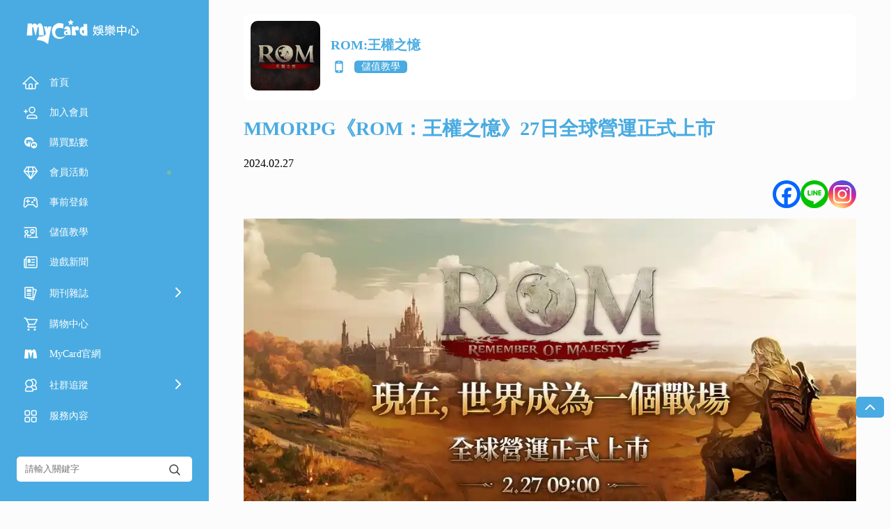

--- FILE ---
content_type: text/html; charset=UTF-8
request_url: https://app.mycard520.com.tw/newsmmorpg%E3%80%8Arom%EF%BC%9A%E7%8E%8B%E6%AC%8A%E4%B9%8B%E6%86%B6%E3%80%8B27%E6%97%A5%E5%85%A8%E7%90%83%E7%87%9F%E9%81%8B%E6%AD%A3%E5%BC%8F%E4%B8%8A%E5%B8%82/
body_size: 29723
content:
<!doctype html>
<html lang="zh-TW">
<head>
	<meta charset="UTF-8">
	<meta name="viewport" content="width=device-width, initial-scale=1">
    <meta name="keywords" content="MyCard,手機遊戲,金流,SDK,儲值,教學,教程,手遊,點數卡,線上購買" />
    <title>MMORPG《ROM：王權之憶》27日全球營運正式上市 - MyCard娛樂中心</title>

	<link rel="profile" href="https://gmpg.org/xfn/11">


    <link rel="stylesheet" href="https://image.mycard520.com/globalmycard/member/soyo/css/swiper.min.css">
    <link rel="stylesheet" href="https://image.mycard520.com/globalmycard/member/soyo/css/index.css">
    <script type="text/javascript" src="https://image.mycard520.com/globalmycard/webdesign/test0505/js/jquery-3.4.1.min.js"></script>

    <script src="https://image.mycard520.com/globalmycard/member/soyo/js/swiper.min.js"></script>
    <script src="https://image.mycard520.com/globalmycard/member/soyo/js/carousel.js"></script>
    <script src="https://image.mycard520.com/globalmycard/member/soyo/js/index.js"></script>
    <script src="https://image.mycard520.com/globalmycard/member/articleContent/mmadArea.js?697e80c08f2e4"></script>
    <!-- <script src="/js/index.js"></script> -->

		<script type="text/javascript">function theChampLoadEvent(e){var t=window.onload;if(typeof window.onload!="function"){window.onload=e}else{window.onload=function(){t();e()}}}</script>
		<script type="text/javascript">var theChampDefaultLang = 'zh_TW', theChampCloseIconPath = 'https://app.mycard520.com.tw/wp-content/plugins/super-socializer/images/close.png';</script>
		<script>var theChampSiteUrl = 'https://app.mycard520.com.tw', theChampVerified = 0, theChampEmailPopup = 0, heateorSsMoreSharePopupSearchText = 'Search';</script>
			<script> var theChampFBKey = '', theChampFBLang = 'zh_TW', theChampFbLikeMycred = 0, theChampSsga = 0, theChampCommentNotification = 0, theChampHeateorFcmRecentComments = 0, theChampFbIosLogin = 0; </script>
						<script type="text/javascript">var theChampFBCommentUrl = 'https://app.mycard520.com.tw/newsmmorpg%e3%80%8arom%ef%bc%9a%e7%8e%8b%e6%ac%8a%e4%b9%8b%e6%86%b6%e3%80%8b27%e6%97%a5%e5%85%a8%e7%90%83%e7%87%9f%e9%81%8b%e6%ad%a3%e5%bc%8f%e4%b8%8a%e5%b8%82/'; var theChampFBCommentColor = ''; var theChampFBCommentNumPosts = ''; var theChampFBCommentWidth = '100%'; var theChampFBCommentOrderby = ''; var theChampCommentingTabs = "wordpress,facebook,disqus", theChampGpCommentsUrl = 'https://app.mycard520.com.tw/newsmmorpg%e3%80%8arom%ef%bc%9a%e7%8e%8b%e6%ac%8a%e4%b9%8b%e6%86%b6%e3%80%8b27%e6%97%a5%e5%85%a8%e7%90%83%e7%87%9f%e9%81%8b%e6%ad%a3%e5%bc%8f%e4%b8%8a%e5%b8%82/', theChampDisqusShortname = '', theChampScEnabledTabs = 'wordpress,fb', theChampScLabel = 'Leave a reply', theChampScTabLabels = {"wordpress":"Default Comments (0)","fb":"Facebook Comments","disqus":"Disqus Comments"}, theChampGpCommentsWidth = 0, theChampCommentingId = 'respond'</script>
						<script> var theChampSharingAjaxUrl = 'https://app.mycard520.com.tw/wp-admin/admin-ajax.php', heateorSsFbMessengerAPI = 'https://www.facebook.com/dialog/send?app_id=595489497242932&display=popup&link=%encoded_post_url%&redirect_uri=%encoded_post_url%',heateorSsWhatsappShareAPI = 'web', heateorSsUrlCountFetched = [], heateorSsSharesText = 'Shares', heateorSsShareText = 'Share', theChampPluginIconPath = 'https://app.mycard520.com.tw/wp-content/plugins/super-socializer/images/logo.png', theChampSaveSharesLocally = 0, theChampHorizontalSharingCountEnable = 0, theChampVerticalSharingCountEnable = 0, theChampSharingOffset = -10, theChampCounterOffset = -10, theChampMobileStickySharingEnabled = 0, heateorSsCopyLinkMessage = "Link copied.";
		var heateorSsVerticalSharingShortUrl = "https://app.mycard520.com.tw/newsmmorpg%e3%80%8arom%ef%bc%9a%e7%8e%8b%e6%ac%8a%e4%b9%8b%e6%86%b6%e3%80%8b27%e6%97%a5%e5%85%a8%e7%90%83%e7%87%9f%e9%81%8b%e6%ad%a3%e5%bc%8f%e4%b8%8a%e5%b8%82/";		</script>
			<style type="text/css">
						.the_champ_button_instagram span.the_champ_svg,a.the_champ_instagram span.the_champ_svg{background:radial-gradient(circle at 30% 107%,#fdf497 0,#fdf497 5%,#fd5949 45%,#d6249f 60%,#285aeb 90%)}
					.the_champ_horizontal_sharing .the_champ_svg,.heateor_ss_standard_follow_icons_container .the_champ_svg{
					color: #fff;
				border-width: 0px;
		border-style: solid;
		border-color: transparent;
	}
		.the_champ_horizontal_sharing .theChampTCBackground{
		color:#666;
	}
		.the_champ_horizontal_sharing span.the_champ_svg:hover,.heateor_ss_standard_follow_icons_container span.the_champ_svg:hover{
				border-color: transparent;
	}
		.the_champ_vertical_sharing span.the_champ_svg,.heateor_ss_floating_follow_icons_container span.the_champ_svg{
					color: #fff;
				border-width: 0px;
		border-style: solid;
		border-color: transparent;
	}
		.the_champ_vertical_sharing .theChampTCBackground{
		color:#666;
	}
		.the_champ_vertical_sharing span.the_champ_svg:hover,.heateor_ss_floating_follow_icons_container span.the_champ_svg:hover{
						border-color: transparent;
		}
	@media screen and (max-width:783px){.the_champ_vertical_sharing{display:none!important}}</style>
	<meta name='robots' content='max-image-preview:large' />
<link rel="alternate" title="oEmbed (JSON)" type="application/json+oembed" href="https://app.mycard520.com.tw/wp-json/oembed/1.0/embed?url=https%3A%2F%2Fapp.mycard520.com.tw%2Fnewsmmorpg%25e3%2580%258arom%25ef%25bc%259a%25e7%258e%258b%25e6%25ac%258a%25e4%25b9%258b%25e6%2586%25b6%25e3%2580%258b27%25e6%2597%25a5%25e5%2585%25a8%25e7%2590%2583%25e7%2587%259f%25e9%2581%258b%25e6%25ad%25a3%25e5%25bc%258f%25e4%25b8%258a%25e5%25b8%2582%2F&#038;lang=zh-tw" />
<link rel="alternate" title="oEmbed (XML)" type="text/xml+oembed" href="https://app.mycard520.com.tw/wp-json/oembed/1.0/embed?url=https%3A%2F%2Fapp.mycard520.com.tw%2Fnewsmmorpg%25e3%2580%258arom%25ef%25bc%259a%25e7%258e%258b%25e6%25ac%258a%25e4%25b9%258b%25e6%2586%25b6%25e3%2580%258b27%25e6%2597%25a5%25e5%2585%25a8%25e7%2590%2583%25e7%2587%259f%25e9%2581%258b%25e6%25ad%25a3%25e5%25bc%258f%25e4%25b8%258a%25e5%25b8%2582%2F&#038;format=xml&#038;lang=zh-tw" />
<style id='wp-img-auto-sizes-contain-inline-css' type='text/css'>
img:is([sizes=auto i],[sizes^="auto," i]){contain-intrinsic-size:3000px 1500px}
/*# sourceURL=wp-img-auto-sizes-contain-inline-css */
</style>
<style id='wp-emoji-styles-inline-css' type='text/css'>

	img.wp-smiley, img.emoji {
		display: inline !important;
		border: none !important;
		box-shadow: none !important;
		height: 1em !important;
		width: 1em !important;
		margin: 0 0.07em !important;
		vertical-align: -0.1em !important;
		background: none !important;
		padding: 0 !important;
	}
/*# sourceURL=wp-emoji-styles-inline-css */
</style>
<style id='wp-block-library-inline-css' type='text/css'>
:root{--wp-block-synced-color:#7a00df;--wp-block-synced-color--rgb:122,0,223;--wp-bound-block-color:var(--wp-block-synced-color);--wp-editor-canvas-background:#ddd;--wp-admin-theme-color:#007cba;--wp-admin-theme-color--rgb:0,124,186;--wp-admin-theme-color-darker-10:#006ba1;--wp-admin-theme-color-darker-10--rgb:0,107,160.5;--wp-admin-theme-color-darker-20:#005a87;--wp-admin-theme-color-darker-20--rgb:0,90,135;--wp-admin-border-width-focus:2px}@media (min-resolution:192dpi){:root{--wp-admin-border-width-focus:1.5px}}.wp-element-button{cursor:pointer}:root .has-very-light-gray-background-color{background-color:#eee}:root .has-very-dark-gray-background-color{background-color:#313131}:root .has-very-light-gray-color{color:#eee}:root .has-very-dark-gray-color{color:#313131}:root .has-vivid-green-cyan-to-vivid-cyan-blue-gradient-background{background:linear-gradient(135deg,#00d084,#0693e3)}:root .has-purple-crush-gradient-background{background:linear-gradient(135deg,#34e2e4,#4721fb 50%,#ab1dfe)}:root .has-hazy-dawn-gradient-background{background:linear-gradient(135deg,#faaca8,#dad0ec)}:root .has-subdued-olive-gradient-background{background:linear-gradient(135deg,#fafae1,#67a671)}:root .has-atomic-cream-gradient-background{background:linear-gradient(135deg,#fdd79a,#004a59)}:root .has-nightshade-gradient-background{background:linear-gradient(135deg,#330968,#31cdcf)}:root .has-midnight-gradient-background{background:linear-gradient(135deg,#020381,#2874fc)}:root{--wp--preset--font-size--normal:16px;--wp--preset--font-size--huge:42px}.has-regular-font-size{font-size:1em}.has-larger-font-size{font-size:2.625em}.has-normal-font-size{font-size:var(--wp--preset--font-size--normal)}.has-huge-font-size{font-size:var(--wp--preset--font-size--huge)}.has-text-align-center{text-align:center}.has-text-align-left{text-align:left}.has-text-align-right{text-align:right}.has-fit-text{white-space:nowrap!important}#end-resizable-editor-section{display:none}.aligncenter{clear:both}.items-justified-left{justify-content:flex-start}.items-justified-center{justify-content:center}.items-justified-right{justify-content:flex-end}.items-justified-space-between{justify-content:space-between}.screen-reader-text{border:0;clip-path:inset(50%);height:1px;margin:-1px;overflow:hidden;padding:0;position:absolute;width:1px;word-wrap:normal!important}.screen-reader-text:focus{background-color:#ddd;clip-path:none;color:#444;display:block;font-size:1em;height:auto;left:5px;line-height:normal;padding:15px 23px 14px;text-decoration:none;top:5px;width:auto;z-index:100000}html :where(.has-border-color){border-style:solid}html :where([style*=border-top-color]){border-top-style:solid}html :where([style*=border-right-color]){border-right-style:solid}html :where([style*=border-bottom-color]){border-bottom-style:solid}html :where([style*=border-left-color]){border-left-style:solid}html :where([style*=border-width]){border-style:solid}html :where([style*=border-top-width]){border-top-style:solid}html :where([style*=border-right-width]){border-right-style:solid}html :where([style*=border-bottom-width]){border-bottom-style:solid}html :where([style*=border-left-width]){border-left-style:solid}html :where(img[class*=wp-image-]){height:auto;max-width:100%}:where(figure){margin:0 0 1em}html :where(.is-position-sticky){--wp-admin--admin-bar--position-offset:var(--wp-admin--admin-bar--height,0px)}@media screen and (max-width:600px){html :where(.is-position-sticky){--wp-admin--admin-bar--position-offset:0px}}

/*# sourceURL=wp-block-library-inline-css */
</style><style id='global-styles-inline-css' type='text/css'>
:root{--wp--preset--aspect-ratio--square: 1;--wp--preset--aspect-ratio--4-3: 4/3;--wp--preset--aspect-ratio--3-4: 3/4;--wp--preset--aspect-ratio--3-2: 3/2;--wp--preset--aspect-ratio--2-3: 2/3;--wp--preset--aspect-ratio--16-9: 16/9;--wp--preset--aspect-ratio--9-16: 9/16;--wp--preset--color--black: #000000;--wp--preset--color--cyan-bluish-gray: #abb8c3;--wp--preset--color--white: #ffffff;--wp--preset--color--pale-pink: #f78da7;--wp--preset--color--vivid-red: #cf2e2e;--wp--preset--color--luminous-vivid-orange: #ff6900;--wp--preset--color--luminous-vivid-amber: #fcb900;--wp--preset--color--light-green-cyan: #7bdcb5;--wp--preset--color--vivid-green-cyan: #00d084;--wp--preset--color--pale-cyan-blue: #8ed1fc;--wp--preset--color--vivid-cyan-blue: #0693e3;--wp--preset--color--vivid-purple: #9b51e0;--wp--preset--gradient--vivid-cyan-blue-to-vivid-purple: linear-gradient(135deg,rgb(6,147,227) 0%,rgb(155,81,224) 100%);--wp--preset--gradient--light-green-cyan-to-vivid-green-cyan: linear-gradient(135deg,rgb(122,220,180) 0%,rgb(0,208,130) 100%);--wp--preset--gradient--luminous-vivid-amber-to-luminous-vivid-orange: linear-gradient(135deg,rgb(252,185,0) 0%,rgb(255,105,0) 100%);--wp--preset--gradient--luminous-vivid-orange-to-vivid-red: linear-gradient(135deg,rgb(255,105,0) 0%,rgb(207,46,46) 100%);--wp--preset--gradient--very-light-gray-to-cyan-bluish-gray: linear-gradient(135deg,rgb(238,238,238) 0%,rgb(169,184,195) 100%);--wp--preset--gradient--cool-to-warm-spectrum: linear-gradient(135deg,rgb(74,234,220) 0%,rgb(151,120,209) 20%,rgb(207,42,186) 40%,rgb(238,44,130) 60%,rgb(251,105,98) 80%,rgb(254,248,76) 100%);--wp--preset--gradient--blush-light-purple: linear-gradient(135deg,rgb(255,206,236) 0%,rgb(152,150,240) 100%);--wp--preset--gradient--blush-bordeaux: linear-gradient(135deg,rgb(254,205,165) 0%,rgb(254,45,45) 50%,rgb(107,0,62) 100%);--wp--preset--gradient--luminous-dusk: linear-gradient(135deg,rgb(255,203,112) 0%,rgb(199,81,192) 50%,rgb(65,88,208) 100%);--wp--preset--gradient--pale-ocean: linear-gradient(135deg,rgb(255,245,203) 0%,rgb(182,227,212) 50%,rgb(51,167,181) 100%);--wp--preset--gradient--electric-grass: linear-gradient(135deg,rgb(202,248,128) 0%,rgb(113,206,126) 100%);--wp--preset--gradient--midnight: linear-gradient(135deg,rgb(2,3,129) 0%,rgb(40,116,252) 100%);--wp--preset--font-size--small: 13px;--wp--preset--font-size--medium: 20px;--wp--preset--font-size--large: 36px;--wp--preset--font-size--x-large: 42px;--wp--preset--spacing--20: 0.44rem;--wp--preset--spacing--30: 0.67rem;--wp--preset--spacing--40: 1rem;--wp--preset--spacing--50: 1.5rem;--wp--preset--spacing--60: 2.25rem;--wp--preset--spacing--70: 3.38rem;--wp--preset--spacing--80: 5.06rem;--wp--preset--shadow--natural: 6px 6px 9px rgba(0, 0, 0, 0.2);--wp--preset--shadow--deep: 12px 12px 50px rgba(0, 0, 0, 0.4);--wp--preset--shadow--sharp: 6px 6px 0px rgba(0, 0, 0, 0.2);--wp--preset--shadow--outlined: 6px 6px 0px -3px rgb(255, 255, 255), 6px 6px rgb(0, 0, 0);--wp--preset--shadow--crisp: 6px 6px 0px rgb(0, 0, 0);}:where(.is-layout-flex){gap: 0.5em;}:where(.is-layout-grid){gap: 0.5em;}body .is-layout-flex{display: flex;}.is-layout-flex{flex-wrap: wrap;align-items: center;}.is-layout-flex > :is(*, div){margin: 0;}body .is-layout-grid{display: grid;}.is-layout-grid > :is(*, div){margin: 0;}:where(.wp-block-columns.is-layout-flex){gap: 2em;}:where(.wp-block-columns.is-layout-grid){gap: 2em;}:where(.wp-block-post-template.is-layout-flex){gap: 1.25em;}:where(.wp-block-post-template.is-layout-grid){gap: 1.25em;}.has-black-color{color: var(--wp--preset--color--black) !important;}.has-cyan-bluish-gray-color{color: var(--wp--preset--color--cyan-bluish-gray) !important;}.has-white-color{color: var(--wp--preset--color--white) !important;}.has-pale-pink-color{color: var(--wp--preset--color--pale-pink) !important;}.has-vivid-red-color{color: var(--wp--preset--color--vivid-red) !important;}.has-luminous-vivid-orange-color{color: var(--wp--preset--color--luminous-vivid-orange) !important;}.has-luminous-vivid-amber-color{color: var(--wp--preset--color--luminous-vivid-amber) !important;}.has-light-green-cyan-color{color: var(--wp--preset--color--light-green-cyan) !important;}.has-vivid-green-cyan-color{color: var(--wp--preset--color--vivid-green-cyan) !important;}.has-pale-cyan-blue-color{color: var(--wp--preset--color--pale-cyan-blue) !important;}.has-vivid-cyan-blue-color{color: var(--wp--preset--color--vivid-cyan-blue) !important;}.has-vivid-purple-color{color: var(--wp--preset--color--vivid-purple) !important;}.has-black-background-color{background-color: var(--wp--preset--color--black) !important;}.has-cyan-bluish-gray-background-color{background-color: var(--wp--preset--color--cyan-bluish-gray) !important;}.has-white-background-color{background-color: var(--wp--preset--color--white) !important;}.has-pale-pink-background-color{background-color: var(--wp--preset--color--pale-pink) !important;}.has-vivid-red-background-color{background-color: var(--wp--preset--color--vivid-red) !important;}.has-luminous-vivid-orange-background-color{background-color: var(--wp--preset--color--luminous-vivid-orange) !important;}.has-luminous-vivid-amber-background-color{background-color: var(--wp--preset--color--luminous-vivid-amber) !important;}.has-light-green-cyan-background-color{background-color: var(--wp--preset--color--light-green-cyan) !important;}.has-vivid-green-cyan-background-color{background-color: var(--wp--preset--color--vivid-green-cyan) !important;}.has-pale-cyan-blue-background-color{background-color: var(--wp--preset--color--pale-cyan-blue) !important;}.has-vivid-cyan-blue-background-color{background-color: var(--wp--preset--color--vivid-cyan-blue) !important;}.has-vivid-purple-background-color{background-color: var(--wp--preset--color--vivid-purple) !important;}.has-black-border-color{border-color: var(--wp--preset--color--black) !important;}.has-cyan-bluish-gray-border-color{border-color: var(--wp--preset--color--cyan-bluish-gray) !important;}.has-white-border-color{border-color: var(--wp--preset--color--white) !important;}.has-pale-pink-border-color{border-color: var(--wp--preset--color--pale-pink) !important;}.has-vivid-red-border-color{border-color: var(--wp--preset--color--vivid-red) !important;}.has-luminous-vivid-orange-border-color{border-color: var(--wp--preset--color--luminous-vivid-orange) !important;}.has-luminous-vivid-amber-border-color{border-color: var(--wp--preset--color--luminous-vivid-amber) !important;}.has-light-green-cyan-border-color{border-color: var(--wp--preset--color--light-green-cyan) !important;}.has-vivid-green-cyan-border-color{border-color: var(--wp--preset--color--vivid-green-cyan) !important;}.has-pale-cyan-blue-border-color{border-color: var(--wp--preset--color--pale-cyan-blue) !important;}.has-vivid-cyan-blue-border-color{border-color: var(--wp--preset--color--vivid-cyan-blue) !important;}.has-vivid-purple-border-color{border-color: var(--wp--preset--color--vivid-purple) !important;}.has-vivid-cyan-blue-to-vivid-purple-gradient-background{background: var(--wp--preset--gradient--vivid-cyan-blue-to-vivid-purple) !important;}.has-light-green-cyan-to-vivid-green-cyan-gradient-background{background: var(--wp--preset--gradient--light-green-cyan-to-vivid-green-cyan) !important;}.has-luminous-vivid-amber-to-luminous-vivid-orange-gradient-background{background: var(--wp--preset--gradient--luminous-vivid-amber-to-luminous-vivid-orange) !important;}.has-luminous-vivid-orange-to-vivid-red-gradient-background{background: var(--wp--preset--gradient--luminous-vivid-orange-to-vivid-red) !important;}.has-very-light-gray-to-cyan-bluish-gray-gradient-background{background: var(--wp--preset--gradient--very-light-gray-to-cyan-bluish-gray) !important;}.has-cool-to-warm-spectrum-gradient-background{background: var(--wp--preset--gradient--cool-to-warm-spectrum) !important;}.has-blush-light-purple-gradient-background{background: var(--wp--preset--gradient--blush-light-purple) !important;}.has-blush-bordeaux-gradient-background{background: var(--wp--preset--gradient--blush-bordeaux) !important;}.has-luminous-dusk-gradient-background{background: var(--wp--preset--gradient--luminous-dusk) !important;}.has-pale-ocean-gradient-background{background: var(--wp--preset--gradient--pale-ocean) !important;}.has-electric-grass-gradient-background{background: var(--wp--preset--gradient--electric-grass) !important;}.has-midnight-gradient-background{background: var(--wp--preset--gradient--midnight) !important;}.has-small-font-size{font-size: var(--wp--preset--font-size--small) !important;}.has-medium-font-size{font-size: var(--wp--preset--font-size--medium) !important;}.has-large-font-size{font-size: var(--wp--preset--font-size--large) !important;}.has-x-large-font-size{font-size: var(--wp--preset--font-size--x-large) !important;}
/*# sourceURL=global-styles-inline-css */
</style>

<style id='classic-theme-styles-inline-css' type='text/css'>
/*! This file is auto-generated */
.wp-block-button__link{color:#fff;background-color:#32373c;border-radius:9999px;box-shadow:none;text-decoration:none;padding:calc(.667em + 2px) calc(1.333em + 2px);font-size:1.125em}.wp-block-file__button{background:#32373c;color:#fff;text-decoration:none}
/*# sourceURL=/wp-includes/css/classic-themes.min.css */
</style>
<link rel='stylesheet' id='wppopups-base-css' href='https://app.mycard520.com.tw/wp-content/plugins/wp-popups-lite/src/assets/css/wppopups-base.css?ver=2.2.0.3' type='text/css' media='all' />
<link rel='stylesheet' id='wpfront-notification-bar-css' href='https://app.mycard520.com.tw/wp-content/plugins/wpfront-notification-bar/css/wpfront-notification-bar.min.css?ver=3.5.1.05102' type='text/css' media='all' />
<link rel='stylesheet' id='soyo2023-style-css' href='https://app.mycard520.com.tw/wp-content/themes/soyo2021to23/style.css?ver=11112c5ddfca9e8a2064f277739aaf0d' type='text/css' media='all' />
<link rel='stylesheet' id='the_champ_frontend_css-css' href='https://app.mycard520.com.tw/wp-content/plugins/super-socializer/css/front.css?ver=7.14.5' type='text/css' media='all' />
<script type="text/javascript" src="https://app.mycard520.com.tw/wp-includes/js/jquery/jquery.min.js?ver=3.7.1" id="jquery-core-js"></script>
<script type="text/javascript" src="https://app.mycard520.com.tw/wp-includes/js/jquery/jquery-migrate.min.js?ver=3.4.1" id="jquery-migrate-js"></script>
<script type="text/javascript" src="https://app.mycard520.com.tw/wp-content/plugins/wpfront-notification-bar/js/wpfront-notification-bar.min.js?ver=3.5.1.05102" id="wpfront-notification-bar-js"></script>
<link rel="https://api.w.org/" href="https://app.mycard520.com.tw/wp-json/" /><link rel="alternate" title="JSON" type="application/json" href="https://app.mycard520.com.tw/wp-json/wp/v2/posts/215768" /><link rel="EditURI" type="application/rsd+xml" title="RSD" href="https://app.mycard520.com.tw/xmlrpc.php?rsd" />
<link rel="canonical" href="https://app.mycard520.com.tw/newsmmorpg%e3%80%8arom%ef%bc%9a%e7%8e%8b%e6%ac%8a%e4%b9%8b%e6%86%b6%e3%80%8b27%e6%97%a5%e5%85%a8%e7%90%83%e7%87%9f%e9%81%8b%e6%ad%a3%e5%bc%8f%e4%b8%8a%e5%b8%82/" />
<link rel='shortlink' href='https://app.mycard520.com.tw/?p=215768' />
<style type="text/css" id="spu-css-190255" class="spu-css">		#spu-bg-190255 {
			background-color: rgba(0,0,0, 0.8);
		}

		#spu-190255 .spu-close {
			font-size: 0px;
			color: #313131;
			text-shadow: 0 1px 0 ;
		}

		#spu-190255 .spu-close:hover {
			color: ;
		}

		#spu-190255 {
			background-color: rgba(255,255,255, 0);
			max-width: 100%;
			border-radius: 20px;
			
					height: auto;
					box-shadow: inset 0px 0px 0px 0px #ffffff;
				}

		#spu-190255 .spu-container {
					padding: 0px;
			height: calc(100% - 28px);
		}
		#spu-190255 img{
border-radius:20px;
}


@media (max-width: 768px) {
  .soyocoverPC {
    display: none !important;
  }
#spu-190255{
max-width:70%!important;
}
}

@media (min-width: 767px) {
  .soyocoverMB {
    display: none !important;
border-radius:20px;
  }
#spu-190255{
max-width:800px!important;
}
}						</style>
		    <!-- Google Tag Manager -->
    <script>
    (function(w,d,s,l,i){w[l]=w[l]||[];w[l].push({'gtm.start':
        new Date().getTime(),event:'gtm.js'});var f=d.getElementsByTagName(s)[0],
        j=d.createElement(s),dl=l!='dataLayer'?'&l='+l:'';j.async=true;j.src=
        'https://www.googletagmanager.com/gtm.js?id='+i+dl;f.parentNode.insertBefore(j,f);
        })(window,document,'script','dataLayer','GTM-WKBTW76');
    </script>
    <!-- End Google Tag Manager -->


<script>
(function () {
  const timestamp = Math.floor(Date.now() / 1000);

  const jsTargets = [
    'https://image.mycard520.com/globalmycard/member/soyo/js/index.js',
    'https://image.mycard520.com/globalmycard/member/soyo/js/carousel.js',
    'https://image.mycard520.com/globalmycard/member/soyo/js/other.js',
  ];

  const cssTargets = [
    'https://image.mycard520.com/globalmycard/member/soyo/css/index.css',
    'https://image.mycard520.com/globalmycard/member/soyo/css/other.css'
  ];

  // 處理 JS 檔案
  document.querySelectorAll('script[src]').forEach(script => {
    const src = script.getAttribute('src');
    const baseSrc = src.split('?')[0];
    if (jsTargets.includes(baseSrc)) {
      const newScript = document.createElement('script');
      newScript.src = baseSrc + '?t=' + timestamp;
      newScript.async = false;
      script.parentNode.insertBefore(newScript, script.nextSibling);
      script.remove();
    }
  });

  // 處理 CSS 檔案
  document.querySelectorAll('link[rel="stylesheet"]').forEach(link => {
    const href = link.getAttribute('href');
    const baseHref = href.split('?')[0];
    if (cssTargets.includes(baseHref)) {
      const newLink = document.createElement('link');
      newLink.rel = 'stylesheet';
      newLink.href = baseHref + '?t=' + timestamp;
      link.parentNode.insertBefore(newLink, link.nextSibling);
      link.remove();
    }
  });
})();
</script>

</head>

<body class="wp-singular post-template-default single single-post postid-215768 single-format-standard wp-theme-soyo2021to23">
<!-- Google Tag Manager (noscript) -->
<noscript>
        <iframe src="https://www.googletagmanager.com/ns.html?id=GTM-WKBTW76"
        height="0" width="0" style="display:none;visibility:hidden"></iframe>
    </noscript>
    <!-- End Google Tag Manager (noscript) -->
<div class="web_content">
    <!-- 導覽列開始 -->
    <div class="side_nav" id="side_nav">
            <div class="sidenav_top">
                <div class="sidenav_top_box">
                    <div class="touch_hamburger_menu hamburger_menu">
                        <svg class="icon_navigation" width="24" height="24" viewBox="0 0 24 24" fill="none" xmlns="http://www.w3.org/2000/svg">
                            <path  d="M20 12H4M20 19H4M20 5H4" stroke="#fff" stroke-width="1.6" stroke-linecap="round" stroke-linejoin="round"/>
                        </svg>
                    </div>
                    <div class="logo">
                        <a href="https://app.mycard520.com.tw/">
                            <img src="https://image.mycard520.com/globalmycard/member/soyo/soyo_logo_tw.svg" alt="娛樂中心">                        </a>
                    </div>
                    <div class="touch_language">
                        <svg class="icon_language" width="24" height="24" viewBox="0 0 24 24" fill="none" xmlns="http://www.w3.org/2000/svg">
                            <circle cx="11.9" cy="11.9" r="8.9" stroke="#fff" stroke-width="1.5"/>
                            <ellipse cx="11.8999" cy="11.9" rx="3.95556" ry="8.9" stroke="#fff" stroke-width="1.5"/>
                            <ellipse cx="11.9" cy="11.8999" rx="3.95556" ry="8.9" transform="rotate(-90 11.9 11.8999)" stroke="#fff" stroke-width="1.5"/>
                        </svg>
                    </div>
                </div>
            </div>

            <!-- 導覽列下一層 -->
            <div class="sidebar sidebarmain">
                <div class="sidebarmain_box">
                    <div class="menu">
                        <div class="menu_box">
                            <ul>
                                <li>
                                    <a>
                                        <div class="img_text menu_return">
                                            <svg class="icon_left" width="24" height="24" viewBox="0 0 24 24" fill="none" xmlns="http://www.w3.org/2000/svg">
                                                <path  d="M15 6L9 12L15 18" stroke="#fff" stroke-width="2" stroke-linecap="round" stroke-linejoin="round"/>
                                            </svg>
                                            <div class="text">返回</div>
                                        </div>
                                        <div class="img_text menu_close">
                                            <svg class="icon_close" width="24" height="24" viewBox="0 0 24 24" fill="none" xmlns="http://www.w3.org/2000/svg">
                                                <path  d="M17.6567 6.65674L6.34303 17.9704" stroke="#fff" stroke-width="1.8" stroke-linecap="round" stroke-linejoin="round"/>
                                                <path  d="M17.6567 17.9707L6.34303 6.65699" stroke="#fff" stroke-width="1.8" stroke-linecap="round" stroke-linejoin="round"/>
                                            </svg>
                                        </div>
                                    </a>
                                </li>
                            </ul>
                            <ul>
                                <li>
                                    <a class="" href="https://app.mycard520.com.tw/">
                                        <div class="img_text">
                                            <svg class="icon_home" width="24" height="24" viewBox="0 0 24 24" fill="none" xmlns="http://www.w3.org/2000/svg">
                                                <path d="M2.48391 12.0808L1.11923 13.375H3H4.65263C4.7907 13.375 4.90263 13.4869 4.90263 13.625V18.75C4.90263 19.7165 5.68614 20.5 6.65263 20.5H17.1579C18.1244 20.5 18.9079 19.7165 18.9079 18.75V13.625C18.9079 13.4869 19.0198 13.375 19.1579 13.375H21H22.8524L21.5218 12.0863L13.305 4.12802C12.6315 3.47573 11.5636 3.47012 10.8832 4.11529L2.48391 12.0808Z" stroke="#fff" stroke-width="1.5" stroke-linejoin="round"></path>
                                                <path d="M11 13.75C10.3096 13.75 9.75 14.3096 9.75 15V19.25C9.75 19.9404 10.3096 20.5 11 20.5H13C13.6904 20.5 14.25 19.9404 14.25 19.25V15C14.25 14.3096 13.6904 13.75 13 13.75H11Z" stroke="#fff" stroke-width="1.5"></path>
                                            </svg>
                                            <div class="text">首頁</div>
                                        </div>
                                    </a>
                                </li>
                                <!-- 右側主選單 -->
                                <li><a class=""target="_blank"href="https://member.mycard520.com.tw/global/zh-tw/Register?utm_source=soyoham&utm_medium=soyo&utm_campaign=navBtn"><div class="img_text"><svg class="icon_register" width="24" height="24" viewBox="0 0 24 24" fill="none" xmlns="http://www.w3.org/2000/svg">
    <path  d="M20.5 20H7.5C7.22386 20 7 19.7761 7 19.5V18.3828C7 18.3499 7.00319 18.3166 7.01025 18.2845C7.55067 15.8225 11.3922 15 14 15C18.1415 15 20.4356 16.6206 20.9781 18.2637C20.9933 18.3099 21 18.3581 21 18.4067V19.5C21 19.7761 20.7761 20 20.5 20Z" stroke="#fff" stroke-width="1.5"/>
    <circle cx="14" cy="8" r="4" stroke="#fff" stroke-width="1.5"/>
    <path  fill-rule="evenodd" clip-rule="evenodd" d="M5.75 7.75C5.75 7.33579 5.41421 7 5 7C4.58579 7 4.25 7.33579 4.25 7.75V9.25H2.75C2.33579 9.25 2 9.58579 2 10C2 10.4142 2.33579 10.75 2.75 10.75H4.25V12.25C4.25 12.6642 4.58579 13 5 13C5.41421 13 5.75 12.6642 5.75 12.25V10.75H7.25C7.66421 10.75 8 10.4142 8 10C8 9.58579 7.66421 9.25 7.25 9.25H5.75V7.75Z" fill="#fff"/>
</svg><div class="text">加入會員</div></div></a></li><li><a class=""target="_blank"href="https://www.mycard520.com.tw/zh-tw/MicroPayment/GlobalSelect/Payment?CPServiceId=MYPT&utm_source=soyoham&utm_medium=soyo&utm_campaign=navBtn"><div class="img_text"><svg class="icon_buypoint" width="24" height="24" viewBox="0 0 24 24" fill="none" xmlns="http://www.w3.org/2000/svg">
    <path  fill-rule="evenodd" clip-rule="evenodd" d="M9.85714 4C6.07005 4 3 7.07005 3 10.8571C3 14.6442 6.07005 17.7143 9.85714 17.7143C10.3887 17.7143 10.906 17.6538 11.4028 17.5394C11.143 16.8863 11.0002 16.174 11.0002 15.4283C11.0002 14.4491 11.2465 13.5274 11.6806 12.7218L11.6587 9.59103C11.6587 9.59103 11.3377 9.07976 10.9861 9.52239L10.1121 13.1202C10.1121 13.1202 9.9949 13.4137 9.85986 13.0847L8.84321 9.53896C8.65721 9.13894 8.30814 9.16497 8.30049 9.61707L8.32342 13.3096H8.32597L5.52573 13.338L6.02768 7.643L8.13997 7.62643L8.29539 8.36493C8.29539 8.36493 8.64447 7.67377 9.40377 7.63827C9.40377 7.63827 10.4281 7.56489 10.7517 8.55192C10.7517 8.55192 11.2485 7.61696 12.1225 7.56726C12.1225 7.56726 13.4551 7.34476 13.9137 10.3437C13.9137 10.3437 13.9186 10.3779 13.927 10.4389C14.7257 9.9917 15.6429 9.73074 16.6196 9.71484C16.0757 6.47146 13.255 4 9.85714 4Z" fill="#fff"/>
    <path  fill-rule="evenodd" clip-rule="evenodd" d="M12.1431 15.4289C12.1431 12.9041 14.1898 10.8574 16.7145 10.8574C19.2392 10.8574 21.2859 12.9041 21.2859 15.4289C21.2859 17.9536 19.2392 20.0003 16.7145 20.0003C14.1898 20.0003 12.1431 17.9536 12.1431 15.4289ZM13.8273 17.083L15.6941 17.064H15.6924L15.6771 14.6024C15.6822 14.301 15.9149 14.2836 16.0389 14.5503L16.7167 16.9141C16.8067 17.1335 16.8849 16.9378 16.8849 16.9378L17.4675 14.5392C17.7019 14.2441 17.916 14.585 17.916 14.585L17.933 17.0214L19.5942 17.0135C19.6452 16.6727 19.4193 15.0868 19.4193 15.0868C19.1135 13.0875 18.2251 13.2358 18.2251 13.2358C17.6425 13.2689 17.3112 13.8923 17.3112 13.8923C17.0955 13.2342 16.4127 13.2831 16.4127 13.2831C15.9065 13.3068 15.6737 13.7676 15.6737 13.7676L15.5701 13.2753L14.1619 13.2863L13.8273 17.083Z" fill="#fff"/>
</svg><div class="text">購買點數</div></div></a></li><li id="side_member"><a class=""target="_blank"href="https://app.mycard520.com.tw/mmevent/?utm_source=soyoham&utm_medium=soyo&utm_campaign=navBtn&_gl=1*arov8x*_ga*MTQ3MTk3NDI2MC4xNjc3NzE5Mzk2*_ga_3NC7MLJ8DD*MTY4NDc0MTg1MC41Ny4wLjE2ODQ3NDE4NTAuMC4wLjA."><div class="img_text"><svg class="icon_memberevent" width="24" height="24" viewBox="0 0 24 24" fill="none" xmlns="http://www.w3.org/2000/svg">
    <path  d="M21.2891 9.68362L17.7375 4.35624C17.5891 4.13368 17.3393 4 17.0719 4H14H10H6.92815C6.66066 4 6.41088 4.13368 6.26251 4.35624L2.71092 9.68362C2.58628 9.87058 2.60167 10.1177 2.74853 10.2878L11.3945 20.2989C11.7136 20.6684 12.2864 20.6684 12.6055 20.2989L21.2515 10.2878C21.3983 10.1177 21.4137 9.87058 21.2891 9.68362Z" stroke="#fff" stroke-width="1.5" stroke-linecap="round"/>
    <path  d="M9.5 4L8 10.5L12 20.5" stroke="#fff" stroke-width="1.5" stroke-linecap="round"/>
    <path  d="M14.5 4L16 10.5L12 20.5" stroke="#fff" stroke-width="1.5" stroke-linecap="round"/>
    <path  d="M3 10L8 10.5H16L21 10" stroke="#fff" stroke-width="1.5" stroke-linecap="round"/>
</svg><div class="text">會員活動</div></div></a></li><li><a class=""target="_blank"href="https://app.mycard520.com.tw/mmevent/?utm_source=soyoham&utm_medium=soyo&utm_campaign=navBtn&utm_content=modeB"><div class="img_text"><svg class="icon_preregister" width="24" height="24" viewBox="0 0 24 24" fill="none" xmlns="http://www.w3.org/2000/svg">
    <path  d="M5.5 10H10.5" stroke="#fff" stroke-width="1.5" stroke-linecap="round"/>
    <path  d="M16 15H8L4.94254 18.0575C3.94902 19.051 2.25728 18.2557 2.38843 16.8568L3.16 8.62664C3.3527 6.57116 5.07805 5 7.14254 5H16.8575C18.922 5 20.6473 6.57116 20.84 8.62664L21.6116 16.8568C21.7427 18.2557 20.051 19.051 19.0575 18.0575L16 15Z" stroke="#fff" stroke-width="1.5" stroke-linecap="round"/>
    <path  d="M8 7.5L8 12.5" stroke="#fff" stroke-width="1.5" stroke-linecap="round"/>
    <circle cx="14.5" cy="11.5" r="1.5" fill="#fff"/>
    <circle cx="17.5" cy="8.5" r="1.5" fill="#fff"/>
</svg><div class="text">事前登錄</div></div></a></li><li><a class=""href="https://app.mycard520.com.tw/category/guide/?utm_source=soyoham&utm_medium=soyo&utm_campaign=navBtn"><div class="img_text"><svg class="icon_topupguide" width="24" height="24" viewBox="0 0 24 24" fill="none" xmlns="http://www.w3.org/2000/svg">
    <path  d="M3 5H18C19.1046 5 20 5.89543 20 7V18.5" stroke="#fff" stroke-width="1.5" stroke-linecap="round"/>
    <circle cx="6" cy="11" r="2" stroke="#fff" stroke-width="1.5"/>
    <path  d="M10.5 19H22" stroke="#fff" stroke-width="1.5" stroke-linecap="round"/>
    <path  fill-rule="evenodd" clip-rule="evenodd" d="M11 10.5C11 8.567 12.567 7 14.5 7C16.433 7 18 8.567 18 10.5C18 12.433 16.433 14 14.5 14C12.567 14 11 12.433 11 10.5ZM12.2894 11.9738L13.7187 11.9593H13.7174L13.7057 10.0746C13.7096 9.84383 13.8878 9.83054 13.9827 10.0347L14.5016 11.8445C14.5706 12.0125 14.6304 11.8626 14.6304 11.8626L15.0765 10.0263C15.256 9.80033 15.4198 10.0613 15.4198 10.0613L15.4328 11.9267L16.7048 11.9206C16.7438 11.6597 16.5708 10.4455 16.5708 10.4455C16.3367 8.91476 15.6565 9.02832 15.6565 9.02832C15.2104 9.0537 14.9568 9.53092 14.9568 9.53092C14.7917 9.02712 14.2688 9.06457 14.2688 9.06457C13.8813 9.08269 13.7031 9.43547 13.7031 9.43547L13.6238 9.05853L12.5456 9.06699L12.2894 11.9738Z" fill="#fff"/>
    <path  d="M8 19V16C8 15.4477 7.55228 15 7 15H5C4.44772 15 4 15.4477 4 16V19" stroke="#fff" stroke-width="1.5" stroke-linecap="round"/>
    <path  d="M8 15.5L10.0831 16.3332C10.3483 16.4393 10.6462 16.4269 10.9017 16.2992L12.5 15.5" stroke="#fff" stroke-width="1.5" stroke-linecap="round"/>
</svg><div class="text">儲值教學</div></div></a></li><li><a class=""href="https://app.mycard520.com.tw/category/cardgame/?utm_source=soyoham&utm_medium=soyo&utm_campaign=navBtn"><div class="img_text"><svg class="icon_gamenews" width="24" height="24" viewBox="0 0 24 24" fill="none" xmlns="http://www.w3.org/2000/svg">
    <path  d="M4.26056 19.5676C5.30767 19.5676 5.43243 18.5946 5.43243 18.1081V5C5.43243 4.44772 5.88015 4 6.43243 4H20C20.5523 4 21 4.44772 21 5V17.7676C21 18.7617 20.1941 19.5676 19.2 19.5676H4.26056ZM4.26056 19.5676C3.48649 19.5676 3 19.0811 3 18.1081V8C3 7.72386 3.22386 7.5 3.5 7.5H4.94595" stroke="#fff" stroke-width="1.5"/>
    <path  d="M7.86475 7.41894C7.86475 7.1428 8.0886 6.91895 8.36475 6.91895H11.2566C11.5328 6.91895 11.7566 7.1428 11.7566 7.41895V12.2568C11.7566 12.5329 11.5328 12.7568 11.2566 12.7568H8.36475C8.0886 12.7568 7.86475 12.5329 7.86475 12.2568V7.41894Z" fill="#fff"/>
    <path  d="M13.7028 7.89209H17.5946M13.7028 11.784H17.5946M8.83789 15.6759H17.5946" stroke="#fff" stroke-width="1.5" stroke-linecap="round"/>
</svg><div class="text">遊戲新聞</div></div></a></li><li class="touch_magazine"><a class="" ><div class="img_text"><svg class="icon_magazine" width="24" height="24" viewBox="0 0 24 24" fill="none" xmlns="http://www.w3.org/2000/svg">
    <path  d="M7 12C8.07143 12 10.9286 12 12 12" stroke="#fff" stroke-width="1.5" stroke-linecap="round"/>
    <path  d="M7 14.5C8.07143 14.5 10.9286 14.5 12 14.5" stroke="#fff" stroke-width="1.5" stroke-linecap="round"/>
    <rect x="4" y="3" width="11.5007" height="14.7866" rx="0.5" stroke="#fff" stroke-width="1.5"/>
    <path  d="M7.31494 18.1537L15.502 20.7523C15.7709 20.8376 16.0572 20.6838 16.1343 20.4124L19.9602 6.94493C20.0372 6.67402 19.8753 6.39302 19.6024 6.32368L15.839 5.36768" stroke="#fff" stroke-width="1.5" stroke-linecap="round"/>
    <path  d="M6.5 5.8C6.5 5.63431 6.63431 5.5 6.8 5.5H12.7C12.8657 5.5 13 5.63431 13 5.8V9.2C13 9.36569 12.8657 9.5 12.7 9.5H6.8C6.63431 9.5 6.5 9.36569 6.5 9.2V5.8Z" fill="#fff"/>
</svg><div class="text">期刊雜誌</div></div><div class="arrow">
			<svg class="icon_right" width="24" height="24" viewBox="0 0 24 24" fill="none" xmlns="http://www.w3.org/2000/svg">
				<path  d="M9 18L15 12L9 6" stroke="#fff" stroke-width="2" stroke-linecap="round" stroke-linejoin="round"/>
			</svg>
		</div></a></li><li><a class=""target="_blank"href="https://shop.mycard520.com/?utm_source=soyoham&utm_medium=soyo&utm_campaign=navBt"><div class="img_text"><svg class="icon_mymall" xmlns="http://www.w3.org/2000/svg" width="24" height="24" viewBox="0 0 24 24" fill="none">
    <path d="M3 3H5L6 5M9.5 12H17.5L21.329 5.29923C21.4052 5.1659 21.3089 5 21.1554 5H6M9.5 12L6 5M9.5 12L8.22361 14.5528C7.89116 15.2177 8.37465 16 9.11803 16H19.5" stroke="#fff" stroke-width="1.5" stroke-linecap="round"/>
    <circle cx="9" cy="19.5" r="1.5" fill="#fff"/>
    <circle cx="18" cy="19.5" r="1.5" fill="#fff"/>
</svg><div class="text">購物中心</div></div></a></li><li><a class=""target="_blank"href="https://www.mycard520.com/zh-tw/?utm_source=soyoham&utm_medium=soyo&utm_campaign=navBtn"><div class="img_text"><svg class="icon_website" width="24" height="24" viewBox="0 0 24 24" fill="none" xmlns="http://www.w3.org/2000/svg">
    <path  d="M8.81925 17.9361L3 18L4.04312 5.17888L8.43271 5.14158L8.75571 6.80417C8.75571 6.80417 9.48113 5.24816 11.0591 5.16823C11.0591 5.16823 13.1877 5.00303 13.8601 7.22515C13.8601 7.22515 14.8927 5.12027 16.7089 5.00836C16.7089 5.00836 19.4782 4.50745 20.4313 11.2591C20.4313 11.2591 21.1355 16.6145 20.9767 17.7655L15.7981 17.7922L15.7452 9.56449C15.7452 9.56449 15.078 8.41347 14.3473 9.40996L12.5311 17.5097C12.5311 17.5097 12.2875 18.1705 12.0069 17.4298L9.89414 9.44726C9.50761 8.54669 8.78219 8.60531 8.7663 9.62311L8.81395 17.9361H8.81925Z" fill="#fff"/>
</svg><div class="text">MyCard官網</div></div></a></li><li class="touch_social_media"><a class="" ><div class="img_text"><svg class="icon_socialmedia" width="24" height="24" viewBox="0 0 24 24" fill="none" xmlns="http://www.w3.org/2000/svg">
    <path  fill-rule="evenodd" clip-rule="evenodd" d="M5.74999 9C5.74999 6.65279 7.65278 4.75 9.99999 4.75C12.3472 4.75 14.25 6.65279 14.25 9C14.25 11.3472 12.3472 13.25 9.99999 13.25C7.65278 13.25 5.74999 11.3472 5.74999 9ZM9.99999 3.25C6.82435 3.25 4.24999 5.82436 4.24999 9C4.24999 10.8762 5.14857 12.5425 6.53885 13.592C6.01432 13.9736 5.56754 14.4053 5.21066 14.8152C4.71329 15.3865 4.34278 15.9712 4.19165 16.3826C4.06278 16.7335 3.99039 17.222 3.94381 17.6685C3.89499 18.1363 3.86728 18.6386 3.85137 19.0585C3.81372 20.0518 4.61814 20.8365 5.57928 20.8365H14.4143C15.315 20.8365 16.1176 20.1345 16.1172 19.1656C16.1169 18.4148 16.0605 17.2478 15.7189 16.3694C15.5651 15.9741 15.2106 15.3966 14.7186 14.8206C14.3738 14.4169 13.9426 13.9915 13.4327 13.6134C14.8391 12.5652 15.75 10.889 15.75 9C15.75 5.82436 13.1756 3.25 9.99999 3.25ZM11.922 14.4209C11.321 14.634 10.674 14.75 9.99999 14.75C9.31285 14.75 8.65386 14.6295 8.04301 14.4084C8.02188 14.4231 7.99979 14.4369 7.97677 14.4497C7.32593 14.8101 6.76593 15.3132 6.34201 15.8001C5.90666 16.3002 5.66326 16.7267 5.59967 16.8998C5.54137 17.0586 5.48195 17.381 5.43571 17.8241C5.39171 18.2458 5.36559 18.7117 5.35029 19.1154C5.3461 19.2259 5.43585 19.3365 5.57928 19.3365H14.4143C14.4814 19.3365 14.5345 19.3112 14.5687 19.2787C14.6007 19.2481 14.6172 19.2113 14.6172 19.1662C14.6169 18.427 14.5524 17.5083 14.3209 16.9131C14.2473 16.7239 14.0012 16.2902 13.5781 15.7948C13.1629 15.3087 12.6149 14.808 11.9689 14.4492C11.9528 14.4403 11.9372 14.4308 11.922 14.4209Z" fill="#fff"/>
    <path  d="M17.6211 11.8711C18.9752 12.6233 19.8628 13.9338 20.07 14.4666C20.3208 15.1116 20.3816 16.0139 20.3862 16.6858C20.3898 17.2067 19.9572 17.6069 19.4364 17.6069H15.4561" stroke="#fff" stroke-width="1.5" stroke-linecap="round" stroke-linejoin="round"/>
    <path  d="M12.0356 4.36697C12.8736 3.46315 14.0562 2.8999 15.3668 2.8999C17.9076 2.8999 19.9674 5.01695 19.9674 7.62845C19.9674 10.24 17.9076 12.357 15.3668 12.357C15.048 12.357 14.7368 12.3237 14.4363 12.2603" stroke="#fff" stroke-width="1.5" stroke-linecap="round" stroke-linejoin="round"/>
</svg><div class="text">社群追蹤</div></div><div class="arrow">
			<svg class="icon_right" width="24" height="24" viewBox="0 0 24 24" fill="none" xmlns="http://www.w3.org/2000/svg">
				<path  d="M9 18L15 12L9 6" stroke="#fff" stroke-width="2" stroke-linecap="round" stroke-linejoin="round"/>
			</svg>
		</div></a></li><li><a class=""href="https://app.mycard520.com.tw/entertainment-game/?utm_source=soyoham&utm_medium=soyo&utm_campaign=navBtn"><div class="img_text"><svg class="icon_content" width="24" height="24" viewBox="0 0 24 24" fill="none" xmlns="http://www.w3.org/2000/svg">
    <rect x="4" y="4" width="6.54888" height="6.54888" rx="1.5" stroke="#fff" stroke-width="1.5"/>
    <rect x="4" y="13.4512" width="6.54888" height="6.54888" rx="1.5" stroke="#fff" stroke-width="1.5"/>
    <rect x="13.4512" y="4" width="6.54888" height="6.54888" rx="1.5" stroke="#fff" stroke-width="1.5"/>
    <rect x="13.4512" y="13.4526" width="6.54888" height="6.54888" rx="1.5" stroke="#fff" stroke-width="1.5"/>
</svg><div class="text">服務內容</div></div></a></li><li class="touch_creative"><a class="" ><div class="img_text"><svg class="icon_flag" width="24" height="24" viewBox="0 0 24 24" fill="none" xmlns="http://www.w3.org/2000/svg">
    <path d="M4.5 14.2916C5.5014 13.3436 6.84775 12.8126 8.25 12.8126C9.65225 12.8126 10.9986 13.3436 12 14.2916C13.0014 15.2395 14.3478 15.7705 15.75 15.7705C17.1522 15.7705 18.4986 15.2395 19.5 14.2916V4.97894C18.4986 5.9269 17.1522 6.45787 15.75 6.45787C14.3478 6.45787 13.0014 5.9269 12 4.97894C10.9986 4.03098 9.65225 3.5 8.25 3.5C6.84775 3.5 5.5014 4.03098 4.5 4.97894V14.2916ZM4.5 14.2916V20.5" stroke="#ffffff" stroke-width="1.5" stroke-linecap="round" stroke-linejoin="round"/>
</svg><div class="text">駐站創作者</div></div><div class="arrow">
			<svg class="icon_right" width="24" height="24" viewBox="0 0 24 24" fill="none" xmlns="http://www.w3.org/2000/svg">
				<path  d="M9 18L15 12L9 6" stroke="#fff" stroke-width="2" stroke-linecap="round" stroke-linejoin="round"/>
			</svg>
		</div></a></li><li><a class=""href="https://app.mycard520.com.tw/fraudawareness/?utm_source=soyoham&utm_medium=soyo&utm_campaign=navBtn"><div class="img_text"><svg class="icon_antifraud" width="24" height="24" viewBox="0 0 24 24" fill="none" xmlns="http://www.w3.org/2000/svg">
           <path d="M5.60608 5.74025L11.6061 3.16882C11.8576 3.06102 12.1424 3.06102 12.3939 3.16882L18.3939 5.74025C18.7616 5.89783 19 6.25937 19 6.6594V12C18.6 17.6 14.1667 20.3333 12 21C6.8 19.4 5.16667 14.3333 5 12V6.6594C5 6.25937 5.2384 5.89783 5.60608 5.74025Z" stroke="#ffffff" stroke-width="1.6"></path>
           <path d="M13 16C13 16.5523 12.5523 17 12 17C11.4477 17 11 16.5523 11 16C11 15.4477 11.4477 15 12 15C12.5523 15 13 15.4477 13 16Z" fill="#fff"></path>
            <path d="M12 8V13" stroke="#ffffff" stroke-width="1.5" stroke-linecap="round"></path>
           </svg><div class="text">反詐騙宣導</div></div></a></li><li class="touch_language"><a class="" ><div class="img_text"><svg class="icon_language" width="24" height="24" viewBox="0 0 24 24" fill="none" xmlns="http://www.w3.org/2000/svg">
    <circle cx="11.9" cy="11.9" r="8.9" stroke="#fff" stroke-width="1.5"/>
    <ellipse cx="11.8999" cy="11.9" rx="3.95556" ry="8.9" stroke="#fff" stroke-width="1.5"/>
    <ellipse cx="11.9" cy="11.8999" rx="3.95556" ry="8.9" transform="rotate(-90 11.9 11.8999)" stroke="#fff" stroke-width="1.5"/>
</svg><div class="text">語系</div></div><div class="arrow">
			<svg class="icon_right" width="24" height="24" viewBox="0 0 24 24" fill="none" xmlns="http://www.w3.org/2000/svg">
				<path  d="M9 18L15 12L9 6" stroke="#fff" stroke-width="2" stroke-linecap="round" stroke-linejoin="round"/>
			</svg>
		</div></a></li>
                            </ul>
                        </div>
                    </div>
                </div>
            </div>
            <!-- 右側第二層選單 -->
            <div class="sidebar_pup magazine">
			<div class="sidebar_pup_box">
                    <div class="menu">
                        <div class="menu_box">
                            <ul>
                                <li>
                                    <a>
                                        <div class="img_text menu_return">
                                            <svg class="icon_left" width="24" height="24" viewBox="0 0 24 24" fill="none" xmlns="http://www.w3.org/2000/svg">
                                                <path d="M15 6L9 12L15 18" stroke="#fff" stroke-width="2" stroke-linecap="round" stroke-linejoin="round"/>
                                            </svg>
                                            <div class="text">返回</div>
                                        </div>
                                        <div class="img_text menu_close">
                                            <svg class="icon_close" width="24" height="24" viewBox="0 0 24 24" fill="none" xmlns="http://www.w3.org/2000/svg">
                                                <path d="M17.6567 6.65674L6.34303 17.9704" stroke="#fff" stroke-width="1.8" stroke-linecap="round" stroke-linejoin="round"/>
                                                <path d="M17.6567 17.9707L6.34303 6.65699" stroke="#fff" stroke-width="1.8" stroke-linecap="round" stroke-linejoin="round"/>
                                            </svg>
                                        </div>
                                    </a>
                                </li>
                            </ul>
                            <ul><li><a target="_blank" href="https://shop.mycard520.com.tw/ProductCategory/ProductCategory.aspx?TypeSn=26"><div class="img_text"><div class="text">電玩宅速配</div></div></a></li><li><a target="_blank" href="https://image.mycard520.com/edm/edm.html"><div class="img_text"><div class="text">電子週報</div></div></a></li></ul></div></div></div></div><div class="sidebar_pup social_media">
			<div class="sidebar_pup_box">
                    <div class="menu">
                        <div class="menu_box">
                            <ul>
                                <li>
                                    <a>
                                        <div class="img_text menu_return">
                                            <svg class="icon_left" width="24" height="24" viewBox="0 0 24 24" fill="none" xmlns="http://www.w3.org/2000/svg">
                                                <path d="M15 6L9 12L15 18" stroke="#fff" stroke-width="2" stroke-linecap="round" stroke-linejoin="round"/>
                                            </svg>
                                            <div class="text">返回</div>
                                        </div>
                                        <div class="img_text menu_close">
                                            <svg class="icon_close" width="24" height="24" viewBox="0 0 24 24" fill="none" xmlns="http://www.w3.org/2000/svg">
                                                <path d="M17.6567 6.65674L6.34303 17.9704" stroke="#fff" stroke-width="1.8" stroke-linecap="round" stroke-linejoin="round"/>
                                                <path d="M17.6567 17.9707L6.34303 6.65699" stroke="#fff" stroke-width="1.8" stroke-linecap="round" stroke-linejoin="round"/>
                                            </svg>
                                        </div>
                                    </a>
                                </li>
                            </ul>
                            <ul><li><a target="_blank" href="https://app.mycard520.com.tw/followfacebook/?utm_source=soyoham&utm_medium=soyo&utm_campaign=navBtn"><div class="img_text"><svg class="icon_fb" width="24" height="24" viewBox="0 0 24 24" fill="none" xmlns="http://www.w3.org/2000/svg">
    <path d="M12 2C6.47745 2 2 6.50448 2 12.0604C2 17.081 5.65637 21.2424 10.4378 22V14.9691H7.89759V12.0604H10.4378V9.84385C10.4378 7.32046 11.931 5.92897 14.2142 5.92897C15.3083 5.92897 16.4544 6.12516 16.4544 6.12516V8.59926H15.1903C13.9502 8.59926 13.5622 9.37599 13.5622 10.1718V12.0584H16.3334L15.8904 14.9671H13.5622V21.998C18.3436 21.2444 22 17.082 22 12.0604C22 6.50448 17.5226 2 12 2V2Z" fill="#fff"/>
</svg><div class="text">Facebook</div></div></a></li><li><a target="_blank" href="https://app.mycard520.com.tw/followinstagram/?utm_source=soyoham&utm_medium=soyo&utm_campaign=navBtn"><div class="img_text"><svg class="icon_ig" width="24" height="24" viewBox="0 0 24 24" fill="none" xmlns="http://www.w3.org/2000/svg">
    <path d="M15 12C15 12.5933 14.8241 13.1734 14.4944 13.6667C14.1648 14.1601 13.6962 14.5446 13.1481 14.7716C12.5999 14.9987 11.9967 15.0581 11.4147 14.9424C10.8328 14.8266 10.2982 14.5409 9.87868 14.1213C9.45912 13.7018 9.1734 13.1672 9.05764 12.5853C8.94189 12.0033 9.0013 11.4001 9.22836 10.8519C9.45542 10.3038 9.83994 9.83524 10.3333 9.50559C10.8266 9.17595 11.4067 9 12 9C12.7949 9.00247 13.5565 9.31934 14.1186 9.88141C14.6807 10.4435 14.9975 11.2051 15 12ZM21.375 7.875V16.125C21.375 17.5174 20.8219 18.8527 19.8373 19.8373C18.8527 20.8219 17.5174 21.375 16.125 21.375H7.875C6.48261 21.375 5.14726 20.8219 4.16269 19.8373C3.17812 18.8527 2.625 17.5174 2.625 16.125V7.875C2.625 6.48261 3.17812 5.14726 4.16269 4.16269C5.14726 3.17812 6.48261 2.625 7.875 2.625H16.125C17.5174 2.625 18.8527 3.17812 19.8373 4.16269C20.8219 5.14726 21.375 6.48261 21.375 7.875ZM16.5 12C16.5 11.11 16.2361 10.24 15.7416 9.49993C15.2471 8.75991 14.5443 8.18314 13.7221 7.84254C12.8998 7.50195 11.995 7.41283 11.1221 7.58647C10.2492 7.7601 9.44736 8.18868 8.81802 8.81802C8.18868 9.44736 7.7601 10.2492 7.58647 11.1221C7.41283 11.995 7.50195 12.8998 7.84254 13.7221C8.18314 14.5443 8.75991 15.2471 9.49993 15.7416C10.24 16.2361 11.11 16.5 12 16.5C13.1935 16.5 14.3381 16.0259 15.182 15.182C16.0259 14.3381 16.5 13.1935 16.5 12ZM18 7.125C18 6.9025 17.934 6.68499 17.8104 6.49998C17.6868 6.31498 17.5111 6.17078 17.3055 6.08564C17.1 6.00049 16.8738 5.97821 16.6555 6.02162C16.4373 6.06502 16.2368 6.17217 16.0795 6.3295C15.9222 6.48684 15.815 6.68729 15.7716 6.90552C15.7282 7.12375 15.7505 7.34995 15.8356 7.55552C15.9208 7.76109 16.065 7.93679 16.25 8.0604C16.435 8.18402 16.6525 8.25 16.875 8.25C17.1734 8.25 17.4595 8.13147 17.6705 7.9205C17.8815 7.70952 18 7.42337 18 7.125Z" fill="#404040"/>
    </svg><div class="text">Instagram</div></div></a></li><li><a target="_blank" href="https://app.mycard520.com.tw/lineinvite/?utm_source=soyoham&utm_medium=soyo&utm_campaign=navBtn"><div class="img_text"><svg class="icon_line" width="24" height="24" viewBox="0 0 24 24" fill="none" xmlns="http://www.w3.org/2000/svg">
    <path d="M18.1356 10.1309C18.2062 10.1284 18.2766 10.1408 18.3425 10.1674C18.4084 10.194 18.4686 10.2342 18.5194 10.2858C18.5702 10.3373 18.6106 10.399 18.6382 10.4673C18.6658 10.5356 18.68 10.609 18.68 10.6831C18.68 10.7573 18.6658 10.8307 18.6382 10.8989C18.6106 10.9672 18.5702 11.029 18.5194 11.0805C18.4686 11.132 18.4084 11.1723 18.3425 11.1989C18.2766 11.2255 18.2062 11.2379 18.1356 11.2353H16.6738V12.2196H18.1356C18.2066 12.216 18.2776 12.2275 18.3443 12.2535C18.4109 12.2796 18.4718 12.3195 18.5233 12.371C18.5748 12.4225 18.6158 12.4844 18.6438 12.553C18.6718 12.6216 18.6862 12.6955 18.6862 12.7702C18.6862 12.8448 18.6718 12.9187 18.6438 12.9873C18.6158 13.0559 18.5748 13.1178 18.5233 13.1693C18.4718 13.2208 18.4109 13.2608 18.3443 13.2868C18.2776 13.3128 18.2066 13.3243 18.1356 13.3207H16.15C16.0112 13.3202 15.8782 13.262 15.7802 13.1588C15.6822 13.0556 15.627 12.9159 15.6269 12.7702V8.59674C15.6269 8.29292 15.8612 8.04357 16.15 8.04357H18.1394C18.2743 8.05089 18.4014 8.11244 18.4944 8.21547C18.5873 8.3185 18.6389 8.45511 18.6385 8.59699C18.6381 8.73888 18.5857 8.87516 18.4922 8.97761C18.3987 9.08006 18.2712 9.14081 18.1363 9.14729H16.6744V10.1316L18.1356 10.1309ZM14.9269 12.7695C14.9257 12.9156 14.8697 13.0554 14.7709 13.1584C14.6721 13.2614 14.5386 13.3192 14.3994 13.3194C14.317 13.3202 14.2355 13.3009 14.1614 13.263C14.0873 13.2251 14.0226 13.1696 13.9725 13.1009L11.9381 10.1959V12.7688C11.9381 12.9149 11.8829 13.0549 11.7845 13.1581C11.6862 13.2614 11.5528 13.3194 11.4138 13.3194C11.2747 13.3194 11.1413 13.2614 11.043 13.1581C10.9446 13.0549 10.8894 12.9149 10.8894 12.7688V8.59543C10.8894 8.35986 11.0362 8.14856 11.2475 8.0731C11.2997 8.05375 11.3547 8.0442 11.41 8.04488C11.5725 8.04488 11.7225 8.13741 11.8231 8.26733L13.8737 11.1789V8.59543C13.8737 8.29161 14.1081 8.04226 14.3981 8.04226C14.6881 8.04226 14.9256 8.29161 14.9256 8.59543L14.9269 12.7695ZM10.1419 12.7695C10.1412 12.9159 10.0853 13.056 9.98645 13.1592C9.88758 13.2624 9.75379 13.3202 9.61437 13.32C9.476 13.3188 9.34368 13.2603 9.24619 13.1572C9.14869 13.0541 9.09391 12.9148 9.09375 12.7695V8.59609C9.09375 8.29227 9.32813 8.04291 9.61813 8.04291C9.9075 8.04291 10.1425 8.29227 10.1425 8.59609L10.1419 12.7695ZM8.0875 13.32H6.09813C5.95886 13.3197 5.82535 13.2617 5.72659 13.1586C5.62782 13.0555 5.57178 12.9157 5.57062 12.7695V8.59609C5.57062 8.29227 5.80813 8.04291 6.09813 8.04291C6.38813 8.04291 6.6225 8.29227 6.6225 8.59609V12.2189H8.0875C8.22657 12.2189 8.35995 12.277 8.45829 12.3802C8.55663 12.4834 8.61188 12.6235 8.61188 12.7695C8.61188 12.9155 8.55663 13.0555 8.45829 13.1588C8.35995 13.262 8.22657 13.32 8.0875 13.32V13.32ZM22 10.5233C22 5.82431 17.5106 2 12 2C6.48937 2 2 5.82431 2 10.5233C2 14.7341 5.55813 18.2612 10.3625 18.9312C10.6881 19.0027 11.1306 19.1569 11.245 19.4476C11.3456 19.7101 11.31 20.1169 11.2775 20.3945L11.1406 21.2863C11.1012 21.5494 10.9387 22.3224 12.0131 21.8506C13.0906 21.3788 17.7781 18.2829 19.8775 15.746C21.3131 14.0957 22 12.4001 22 10.5233Z" fill="#fff"/>
</svg><div class="text">LINE</div></div></a></li><li><a target="_blank" href="https://app.mycard520.com.tw/followtiktok?utm_source=soyoham&utm_medium=soyo&utm_campaign=navBtn"><div class="img_text"><svg class="icon_tiktok" width="24" height="24" viewBox="0 0 24 24" fill="none" xmlns="http://www.w3.org/2000/svg">
    <path fill-rule="evenodd" clip-rule="evenodd" d="M2.5 8C2.5 4.96243 4.96243 2.5 8 2.5H16C19.0376 2.5 21.5 4.96243 21.5 8V16C21.5 19.0376 19.0376 21.5 16 21.5H8C4.96243 21.5 2.5 19.0376 2.5 16V8ZM14.5867 6C14.5865 6.69162 14.8376 7.35975 15.2933 7.88C16.2 8.92667 17.4533 8.86667 17.4533 8.86667V10.9267C16.4249 10.9284 15.422 10.6066 14.5867 10.0067V14.2C14.5867 16.3 12.8867 18 10.7933 18C8.84 18 7 16.42 7 14.2C7 11.92 9.01333 10.1333 11.3133 10.44V12.5467C10.1733 12.1933 9.06667 13.0533 9.06667 14.2C9.06667 15.16 9.85333 15.9333 10.8 15.9333C11.2476 15.9333 11.6778 15.7595 11.9998 15.4486C12.3219 15.1377 12.5108 14.714 12.5267 14.2667V6H14.5867Z" fill="#404040"/>
    </svg><div class="text">TiKTok</div></div></a></li></ul></div></div></div></div><div class="sidebar_pup creative">
			<div class="sidebar_pup_box">
                    <div class="menu">
                        <div class="menu_box">
                            <ul>
                                <li>
                                    <a>
                                        <div class="img_text menu_return">
                                            <svg class="icon_left" width="24" height="24" viewBox="0 0 24 24" fill="none" xmlns="http://www.w3.org/2000/svg">
                                                <path d="M15 6L9 12L15 18" stroke="#fff" stroke-width="2" stroke-linecap="round" stroke-linejoin="round"/>
                                            </svg>
                                            <div class="text">返回</div>
                                        </div>
                                        <div class="img_text menu_close">
                                            <svg class="icon_close" width="24" height="24" viewBox="0 0 24 24" fill="none" xmlns="http://www.w3.org/2000/svg">
                                                <path d="M17.6567 6.65674L6.34303 17.9704" stroke="#fff" stroke-width="1.8" stroke-linecap="round" stroke-linejoin="round"/>
                                                <path d="M17.6567 17.9707L6.34303 6.65699" stroke="#fff" stroke-width="1.8" stroke-linecap="round" stroke-linejoin="round"/>
                                            </svg>
                                        </div>
                                    </a>
                                </li>
                            </ul>
                            <ul><li><a target="_blank" href="https://app.mycard520.com.tw/mycardcreators-list/?utm_source=soyoham&utm_medium=soyo&utm_campaign=navBtn"><div class="img_text"><div class="text">創作者夥伴們</div></div></a></li><li><a target="_blank" href="https://app.mycard520.com.tw/about-mycardcreators/?utm_source=soyoham&utm_medium=soyo&utm_campaign=navBtn"><div class="img_text"><div class="text">創作者報名專區</div></div></a></li></ul></div></div></div></div><div class="sidebar_pup language">
			<div class="sidebar_pup_box">
                    <div class="menu">
                        <div class="menu_box">
                            <ul>
                                <li>
                                    <a>
                                        <div class="img_text menu_return">
                                            <svg class="icon_left" width="24" height="24" viewBox="0 0 24 24" fill="none" xmlns="http://www.w3.org/2000/svg">
                                                <path d="M15 6L9 12L15 18" stroke="#fff" stroke-width="2" stroke-linecap="round" stroke-linejoin="round"/>
                                            </svg>
                                            <div class="text">返回</div>
                                        </div>
                                        <div class="img_text menu_close">
                                            <svg class="icon_close" width="24" height="24" viewBox="0 0 24 24" fill="none" xmlns="http://www.w3.org/2000/svg">
                                                <path d="M17.6567 6.65674L6.34303 17.9704" stroke="#fff" stroke-width="1.8" stroke-linecap="round" stroke-linejoin="round"/>
                                                <path d="M17.6567 17.9707L6.34303 6.65699" stroke="#fff" stroke-width="1.8" stroke-linecap="round" stroke-linejoin="round"/>
                                            </svg>
                                        </div>
                                    </a>
                                </li>
                            </ul>
                            <ul><li><a href="https://app.mycard520.com.tw/newsmmorpg%e3%80%8arom%ef%bc%9a%e7%8e%8b%e6%ac%8a%e4%b9%8b%e6%86%b6%e3%80%8b27%e6%97%a5%e5%85%a8%e7%90%83%e7%87%9f%e9%81%8b%e6%ad%a3%e5%bc%8f%e4%b8%8a%e5%b8%82/"><div class="img_text"><div class="text">繁體中文</div></div></a></li><li><a href="https://app.mycard520.com.tw/en/"><div class="img_text"><div class="text">English</div></div></a></li><li><a href="https://app.mycard520.com.tw/id/"><div class="img_text"><div class="text">Bahasa Indonesia</div></div></a></li><li><a href="https://app.mycard520.com.tw/th/"><div class="img_text"><div class="text">ไทย</div></div></a></li><li><a href="https://app.mycard520.com.tw/zh-cn/"><div class="img_text"><div class="text">简体中文</div></div></a></li></ul></div></div></div></div>
   

            

            <!-- 搜尋框開始 -->
            <div class="search" id="search">
                <div class="search_box">
                    <form method="GET" action="https://app.mycard520.com.tw/">
                        <input class="text" type="text" name="s" id="s" value="" placeholder="請輸入關鍵字">

                        <!-- 搜尋按鈕 -->
                        <button type="submit">
                            <svg class="icon_search" width="24" height="24" viewBox="0 0 24 24" fill="none" xmlns="http://www.w3.org/2000/svg">
                                <path fill-rule="evenodd" clip-rule="evenodd" d="M10.7539 4.25C7.1619 4.25 4.25 7.1619 4.25 10.7539C4.25 14.3459 7.1619 17.2578 10.7539 17.2578C12.2803 17.2578 13.6838 16.732 14.7933 15.8517C14.804 15.8638 14.8151 15.8757 14.8267 15.8873L18.4698 19.5303C18.7627 19.8232 19.2376 19.8232 19.5305 19.5303C19.8233 19.2375 19.8233 18.7626 19.5305 18.4697L15.8874 14.8266C15.8758 14.815 15.8639 14.8039 15.8518 14.7932C16.732 13.6837 17.2578 12.2802 17.2578 10.7539C17.2578 7.1619 14.3459 4.25 10.7539 4.25ZM5.75 10.7539C5.75 7.99032 7.99032 5.75 10.7539 5.75C13.5175 5.75 15.7578 7.99032 15.7578 10.7539C15.7578 13.5175 13.5175 15.7578 10.7539 15.7578C7.99032 15.7578 5.75 13.5175 5.75 10.7539Z" fill="#404040"/>
                            </svg>
                        </button>

                        <!-- 清除當前搜尋欄位 -->
                        <!-- <div class="search_delete">
                            <svg class="icon_close" width="24" height="24" viewBox="0 0 24 24" fill="none" xmlns="http://www.w3.org/2000/svg">
                                <path d="M17.6567 6.65674L6.34303 17.9704" stroke="#404040" stroke-width="1.8" stroke-linecap="round" stroke-linejoin="round"/>
                                <path d="M17.6567 17.9707L6.34303 6.65699" stroke="#404040" stroke-width="1.8" stroke-linecap="round" stroke-linejoin="round"/>
                            </svg>
                        </div> -->

                    </form>
                </div>

                <!-- 搜尋內容 -->
                <div class="search_inner">
                    <div class="search_inner_box">
                        
                        <div class="hot">
                            <div class="title">
                                <h4>熱門搜尋</h4>
                            </div>
                                <!-- 熱門關鍵字 -->
                                <ul id="menu-hot-search" class="menu"><li id="menu-item-229704" class="menu-item menu-item-type-custom menu-item-object-custom menu-item-229704"><a href="https://app.mycard520.com.tw/valorant/?utm_source=soyohotsearch&#038;utm_medium=soyo&#038;utm_campaign=soyohotsearch">限時回饋最高50000點</a></li>
<li id="menu-item-247739" class="menu-item menu-item-type-custom menu-item-object-custom menu-item-247739"><a href="https://app.mycard520.com.tw/mmevent/?utm_content=register&#038;utm_source=soyohotsearch&#038;utm_medium=soyo&#038;utm_campaign=soyohotsearch">加入會員送最高5000點</a></li>
</ul>                                
                                
                            
                        </div>

                        <!-- 在欄位輸入關鍵字後，還未按搜尋時顯示的狀態 -->
                        <!-- <div class="inquire">
                            <ul>
                                <li>
                                    <a href="">奧丁：神判</a>
                                </li>
                                <li>
                                    <a href="">三國志幻想大陸</a>
                                </li>
                                <li>
                                    <a href="">HIT2</a>
                                </li>
                                <li>
                                    <a href="">奧丁：神判</a>
                                </li>
                                <li>
                                    <a href="">三國志幻想大陸</a>
                                </li>
                                <li>
                                    <a href="">HIT2</a>
                                </li>
                            </ul>
                        </div> -->
                    </div>
                </div>

            </div>
            <!-- 搜尋框結束 -->
        </div>
        <!-- 導覽列結束 -->

<div class="page_content">
            <div class="page_content_box">
                <section class="inner_game_new inner_page">
                                        <div class="inner_page_box">
                                                                        <div class="top_img">
                            <div class="top_img_box">
                                <div class="img_box">
                                    <img src='https://image.mycard520.com/globalmycard/member/icon/gameicon/215766.webp' title="ROM:王權之憶">
                                </div>
                                <div class="text_box">
                                    <h3>ROM:王權之憶</h3>
                                    <div class="icon_btn">
                                    <ul class="icon">
                                        <!-- 判斷儲值教學分類，顯示ICON圖像 -->
                                                                                    <li>
                                                <a href="https://app.mycard520.com.tw/category/cardgame-mobile"><svg class="icon_mobile_game" width="24" height="24" viewBox="0 0 24 24" fill="none" xmlns="http://www.w3.org/2000/svg">
                                                        <path fill-rule="evenodd" clip-rule="evenodd" d="M6.25 6C6.25 4.48122 7.48122 3.25 9 3.25H15C16.5188 3.25 17.75 4.48122 17.75 6V18C17.75 19.5188 16.5188 20.75 15 20.75H9C7.48122 20.75 6.25 19.5188 6.25 18V6ZM7.75 17V7.5H16.25V17H7.75ZM10.5 5.5C10.5 5.22386 10.7239 5 11 5H13C13.2761 5 13.5 5.22386 13.5 5.5C13.5 5.77614 13.2761 6 13 6H11C10.7239 6 10.5 5.77614 10.5 5.5ZM12 19.5C12.5523 19.5 13 19.0523 13 18.5C13 17.9477 12.5523 17.5 12 17.5C11.4477 17.5 11 17.9477 11 18.5C11 19.0523 11.4477 19.5 12 19.5Z" fill="#49abe1"/>
                                                    </svg></a>
                                            </li>
                                                                            </ul>
                                    
                                    <ul class="other">
                                        <li>
                                            <a href="https://app.mycard520.com.tw/%e3%80%8arom%e7%8e%8b%e6%ac%8a%e4%b9%8b%e6%86%b6%e3%80%8b%e5%84%b2%e5%80%bc%e6%95%99%e5%ad%b8%e5%84%aa%e6%83%a0%e6%87%b6%e4%ba%ba%e5%8c%85/" title="《ROM:王權之憶》儲值教學優惠懶人包">儲值教學</a>
                                        </li>
                                    </ul>
                                </div>
                                </div>
                            </div>
                        </div>
                                                <div class="page">
                            <div class="page_box">
                                <h2>MMORPG《ROM：王權之憶》27日全球營運正式上市</h2>
                                <div class="date">
                                2024.02.27                                </div>
                                <div style='clear:both'></div><div style="float:right" class='the_champ_sharing_container the_champ_horizontal_sharing' data-super-socializer-href="https://app.mycard520.com.tw/newsmmorpg%e3%80%8arom%ef%bc%9a%e7%8e%8b%e6%ac%8a%e4%b9%8b%e6%86%b6%e3%80%8b27%e6%97%a5%e5%85%a8%e7%90%83%e7%87%9f%e9%81%8b%e6%ad%a3%e5%bc%8f%e4%b8%8a%e5%b8%82/"><div class='the_champ_sharing_title' style="font-weight:bold" ></div><div class="the_champ_sharing_ul"><a aria-label="Facebook" class="the_champ_facebook" href="https://www.facebook.com/sharer/sharer.php?u=https%3A%2F%2Fapp.mycard520.com.tw%2Fnewsmmorpg%25e3%2580%258arom%25ef%25bc%259a%25e7%258e%258b%25e6%25ac%258a%25e4%25b9%258b%25e6%2586%25b6%25e3%2580%258b27%25e6%2597%25a5%25e5%2585%25a8%25e7%2590%2583%25e7%2587%259f%25e9%2581%258b%25e6%25ad%25a3%25e5%25bc%258f%25e4%25b8%258a%25e5%25b8%2582%2F" title="Facebook" rel="nofollow noopener" target="_blank" style="font-size:24px!important;box-shadow:none;display:inline-block;vertical-align:middle"><span class="the_champ_svg" style="background-color:#0765FE;width:40px;height:40px;border-radius:999px;display:inline-block;opacity:1;float:left;font-size:24px;box-shadow:none;display:inline-block;font-size:16px;padding:0 4px;vertical-align:middle;background-repeat:repeat;overflow:hidden;padding:0;cursor:pointer;box-sizing:content-box"><svg style="display:block;border-radius:999px;" focusable="false" aria-hidden="true" xmlns="http://www.w3.org/2000/svg" width="100%" height="100%" viewBox="0 0 32 32"><path fill="#fff" d="M28 16c0-6.627-5.373-12-12-12S4 9.373 4 16c0 5.628 3.875 10.35 9.101 11.647v-7.98h-2.474V16H13.1v-1.58c0-4.085 1.849-5.978 5.859-5.978.76 0 2.072.15 2.608.298v3.325c-.283-.03-.775-.045-1.386-.045-1.967 0-2.728.745-2.728 2.683V16h3.92l-.673 3.667h-3.247v8.245C23.395 27.195 28 22.135 28 16Z"></path></svg></span></a><a aria-label="Line" class="the_champ_button_line" href="https://social-plugins.line.me/lineit/share?url=https%3A%2F%2Fapp.mycard520.com.tw%2Fnewsmmorpg%25e3%2580%258arom%25ef%25bc%259a%25e7%258e%258b%25e6%25ac%258a%25e4%25b9%258b%25e6%2586%25b6%25e3%2580%258b27%25e6%2597%25a5%25e5%2585%25a8%25e7%2590%2583%25e7%2587%259f%25e9%2581%258b%25e6%25ad%25a3%25e5%25bc%258f%25e4%25b8%258a%25e5%25b8%2582%2F" title="Line" rel="nofollow noopener" target="_blank" style="font-size:24px!important;box-shadow:none;display:inline-block;vertical-align:middle"><span class="the_champ_svg the_champ_s__default the_champ_s_line" style="background-color:#00c300;width:40px;height:40px;border-radius:999px;display:inline-block;opacity:1;float:left;font-size:24px;box-shadow:none;display:inline-block;font-size:16px;padding:0 4px;vertical-align:middle;background-repeat:repeat;overflow:hidden;padding:0;cursor:pointer;box-sizing:content-box"><svg style="display:block;border-radius:999px;" focusable="false" aria-hidden="true" xmlns="http://www.w3.org/2000/svg" width="100%" height="100%" viewBox="0 0 32 32"><path fill="#fff" d="M28 14.304c0-5.37-5.384-9.738-12-9.738S4 8.936 4 14.304c0 4.814 4.27 8.846 10.035 9.608.39.084.923.258 1.058.592.122.303.08.778.04 1.084l-.172 1.028c-.05.303-.24 1.187 1.04.647s6.91-4.07 9.43-6.968c1.737-1.905 2.57-3.842 2.57-5.99zM11.302 17.5H8.918c-.347 0-.63-.283-.63-.63V12.1c0-.346.283-.628.63-.628.348 0 .63.283.63.63v4.14h1.754c.35 0 .63.28.63.628 0 .347-.282.63-.63.63zm2.467-.63c0 .347-.284.628-.63.628-.348 0-.63-.282-.63-.63V12.1c0-.347.282-.63.63-.63.346 0 .63.284.63.63v4.77zm5.74 0c0 .27-.175.51-.433.596-.065.02-.132.032-.2.032-.195 0-.384-.094-.502-.25l-2.443-3.33v2.95c0 .35-.282.63-.63.63-.347 0-.63-.282-.63-.63V12.1c0-.27.174-.51.43-.597.066-.02.134-.033.2-.033.197 0 .386.094.503.252l2.444 3.328V12.1c0-.347.282-.63.63-.63.346 0 .63.284.63.63v4.77zm3.855-3.014c.348 0 .63.282.63.63 0 .346-.282.628-.63.628H21.61v1.126h1.755c.348 0 .63.282.63.63 0 .347-.282.628-.63.628H20.98c-.345 0-.628-.282-.628-.63v-4.766c0-.346.283-.628.63-.628h2.384c.348 0 .63.283.63.63 0 .346-.282.628-.63.628h-1.754v1.126h1.754z"/></svg></span></a><a aria-label="Instagram" class="the_champ_button_instagram" href="https://www.instagram.com/my_mycard" title="Instagram" rel="nofollow noopener" target="_blank" style="font-size:24px!important;box-shadow:none;display:inline-block;vertical-align:middle"><span class="the_champ_svg" style="background-color:#53beee;width:40px;height:40px;border-radius:999px;display:inline-block;opacity:1;float:left;font-size:24px;box-shadow:none;display:inline-block;font-size:16px;padding:0 4px;vertical-align:middle;background-repeat:repeat;overflow:hidden;padding:0;cursor:pointer;box-sizing:content-box"><svg style="display:block;border-radius:999px;" version="1.1" viewBox="-10 -10 148 148" width="100%" height="100%" xml:space="preserve" xmlns="http://www.w3.org/2000/svg" xmlns:xlink="http://www.w3.org/1999/xlink"><g><g><path d="M86,112H42c-14.336,0-26-11.663-26-26V42c0-14.337,11.664-26,26-26h44c14.337,0,26,11.663,26,26v44 C112,100.337,100.337,112,86,112z M42,24c-9.925,0-18,8.074-18,18v44c0,9.925,8.075,18,18,18h44c9.926,0,18-8.075,18-18V42 c0-9.926-8.074-18-18-18H42z" fill="#fff"></path></g><g><path d="M64,88c-13.234,0-24-10.767-24-24c0-13.234,10.766-24,24-24s24,10.766,24,24C88,77.233,77.234,88,64,88z M64,48c-8.822,0-16,7.178-16,16s7.178,16,16,16c8.822,0,16-7.178,16-16S72.822,48,64,48z" fill="#fff"></path></g><g><circle cx="89.5" cy="38.5" fill="#fff" r="5.5"></circle></g></g></svg></span></a></div></div><div style='clear:both'></div><p><img decoding="async" class="aligncenter" src="https://image.mycard520.com/globalmycard/news/202402/27/215768/01.webp" alt="" /></p>
<p>&nbsp;</p>
<p><strong>&#8211; 27</strong><strong>日於台灣</strong><strong>、韓國、日本等</strong><strong>10</strong><strong>個地區全球營運正式上市</strong></p>
<p><strong>&#8211; </strong><strong>展現正統MMORPG更具深度的趣味性，實現不分地區的全球單一戰場</strong></p>
<p>&nbsp;</p>
<p>&nbsp;</p>
<p><strong>[2024-02-27] </strong>RedLab Games（代表：Shin Hyun-Keun，申鉉根）表示，與 Kakao Games（代表：Cho Kye Hyun，曹季鉉）合作推出的自製正統硬派MMORPG《ROM：王權之憶》(以下稱《ROM》)，已於27日全球營運正式上市。</p>
<p>&nbsp;</p>
<p>《ROM》的全球營運將在台灣、韓國、日本等10個地區同步上市，且支援PC/行動裝置跨平台遊玩。玩家可透過Google Play及Apple App Store下載行動裝置版本，亦可透過官方網站下載PC版專用主程式。</p>
<p>&nbsp;</p>
<p>RedLab Games建立了高自由度的經濟與PK系統，透過《ROM》展現出正統MMORPG更具深度的趣味與情懷。此外，《ROM》也支援即時翻譯聊天系統，並且將陸續公開以領地戰、攻城戰為基礎的大規模戰場，實現不分地區的全球單一戰場。</p>
<p>&nbsp;</p>
<p>同時，《ROM》摒除了結構複雜的階段性、通行證商品，採用以遊戲貨幣召喚核心召喚商品「護衛者」的形式，打造以單純、合理為原則的遊戲內商城。</p>
<p>&nbsp;</p>
<p>為紀念《ROM》正式上市，RedLab Games準備了各式各樣的活動。除了發放事前預約獎勵&lt;誓言戒指&gt;的「誓言盟约」活動以外，還有透過野外狩獵獲得&lt;開拓者的徽記&gt;後，製作造型、護衛者、怪物石板等遊戲內核心道具的「冒險的時代」活動，以及透過階段性任務發放包含&lt;英雄裝備圖紙&gt;在內的各種獎勵的「冒險家成長支援」活動等等。</p>
<p>&nbsp;</p>
<p>關於《ROM》全球營運正式上市的詳情，請見官方網站與官方粉絲頁。</p>
<p>&nbsp;</p>
<p>另外，為使《ROM》能夠成功在全球同步營運，RedLab Games 與 Kakao Games 已於去年 6 月簽訂共同事業合約，RedLab Games 將負責包括開發、營運在內的所有遊戲相關服務；而 Kakao Games 將以經營全球市場的訣竅為基礎，提供全球行銷與平台的支援。</p>
<p><strong> </strong></p>
<p>&nbsp;</p>
<p><strong>Redlab Games, Inc. </strong><strong>公司介紹</strong><strong> (https://redlabgames.net/) </strong></p>
<p>Redlab Games是以「World Wide K-RPG」為口號，於2021年9月成立的專業MMORPG開發公司。公司由在遊戲業界擁有20年以上經歷，且透過前作「EOS RED」保有國內外直接營運成功經驗的核心人士成立，目標是以穩定的團隊合作、受到認可的開發能力與全球的成功經驗為基礎，成長為全球頂級的MMORPG遊戲公司。</p>
<p>&nbsp;</p>
<p>Redlab Games在2021年9月成立的同時即獲得國際大型遊戲公司的Co-Founding投資，接著在2022年7月引進Kakao Games的戰略性投資、2023年6月引進新的FI投資，以此與具有基礎架構與經驗的國內外大型遊戲公司強化合作關係。此外，RedLab Games也正在實施「Red-Up Project」，透過賦予員工認股權等制度，促進公司與員工共同成長。</p>
<p>&nbsp;</p>
<p><strong>Kakao Games Corp. </strong><strong>公司介紹</strong></p>
<p>2016年4月成立的Kakao Games（代表：曹季鉉）為Kakao的子公司，以「Daum Game」 與「Kakao Games」等PC線上及手機的強大「平台」為基礎，保有「發行」、「開發」休閒到硬派等多種類型遊戲的能力，並在2020年9月於韓國交易市場KOSDAQ掛牌上市。Kakao Games目前經營《奧丁：神叛》、《上古世紀：大戰》 、《賽馬娘 Pretty Derby》、《永恆靈魂》、《守望傳說》、《Kakao絕地求生》等多種類型的遊戲，且旗下的多部遊戲新作正在計畫進軍全球市場。</p>
<p>&nbsp;</p>
<p>Kakao Games旗下擁有具備紮實IP與硬派類型遊戲開發實力的LIONHEART Studio與XL Games、培育應用「Kakao Friends」IP開發休閒遊戲並展開區塊鏈計畫的METABORA、以及為運動賽事增添趣味的平台企業Kakao VX、全球體育交流企業Sena Technologies等公司，透過子公司間的加成效果，摸索創新產業，並創造新的領域價值。</p>
<p>&nbsp;</p>
                                

                            </div>
                        </div>

                    </div>

                                    </section>

                <!-- 共用區開始 -->
                <div class="side_block">
                    <div class="side_block_box">

                        <!-- 相關文章 -->
                        <style>
                           .side_news_box .item {
                                    /* position: relative; */
                                    height: 175px; /* 設定區塊高度，只顯示兩筆資料 */
                                    overflow: hidden;
                                    }
                            @media only screen and (max-width: 1400px) {
                                .side_news_box .item {
                                    height: 225px;
                                }
                            }
                            @media only screen and (max-width: 767px) {
                                .side_news_box .item {
                                    height: 245px;
                                }
                            }
                        </style>
                                                                        
                        <!-- END 相關文章 -->
                        		<section id="mycaed_exclusive_widget-15" class="side_pre widget_mycaed_exclusive_widget">        <style>
            .side_member_box .item {
                    /* position: relative; */
                    height: 225px; /* 設定區塊高度，只顯示兩筆資料 */
                    overflow: hidden;
                    }
            @media only screen and (max-width: 767px) {
                     .side_member_box .item {
                         height: 250px;
                     }
            }
        </style>
        <!-- <section class="side_member"> -->
                <div class="side_member_box">
        <div class="title">
            <h2>MyCard專屬</h2>
            <div class="more">
                <a target="_blank" href="https://app.mycard520.com.tw/mmevent/?utm_source=soyomain&utm_medium=soyo&utm_campaign=soyomain">查看更多</a>
            </div>
        </div>
        <div class="item" style='height: 130px'>
        <ul>
                   <li>
                <a target="_blank" href="https://app.mycard520.com.tw/mmevent/?utm_source=soyomm4&utm_medium=soyo&utm_content=mycardwalletEvent">
                    <div class="img_box">
                        <img class="img_mb" src="https://image.mycard520.com/globalmycard/member/mmevent/202504evt/CAD2503152-16966963/1200x1200_v1.jpg" alt="最高領50000點！再把大獎帶回家&#8230;✨">
                    </div>
                    <div class="text_box">
                        <p>最高領50000點！再把大獎帶回家&#8230;✨</p>
                    </div>
                </a>
            </li>
                    <!-- 一開始只會顯示2則，點擊展開按鈕後按鈕會消失，並展開剩下的全部則數 -->
            </ul>
            </div>
				    
   
                <script>
                document.addEventListener("DOMContentLoaded", function() {
                var sidememberBox = document.querySelector(".side_member_box");
                var item = sidememberBox.querySelector(".item");
                var btnMore = sidememberBox.querySelector(".btn_more");

                // 監聽展開按鈕的點擊事件
                btnMore.addEventListener("click", function() {
                    // 顯示全部文章
                    item.style.height = "auto";
                    // 隱藏展開按鈕
                    btnMore.style.display = "none";
                });
                });


               </script>
    </div>
                </section>
                                <section id="pre_register_widget-15" class="side_pre widget_pre_register_widget">        <style>
           .side_pre_box .item {
                    /* position: relative; */
                    height: 225px; /* 設定區塊高度，只顯示兩筆資料 */
                    overflow: hidden;
                    }
         @media only screen and (max-width: 767px) {
                     .side_pre_box .item {
                         height: 250px;
                     }
            }
        </style>
        <!-- <section class="side_pre"> -->
                    <div class="side_pre_box">
        <div class="title">
            <h2>事前登錄</h2>
            <div class="more">
                <a target="_blank" href="https://app.mycard520.com.tw/preregister/?utm_source=preregister&utm_medium=soyo&utm_campaign=navBtn&_gl=1*1u7qxdx*_ga*MTQ3MTk3NDI2MC4xNjc3NzE5Mzk2*_ga_3NC7MLJ8DD*MTY4NDc0MTg1MC41Ny4wLjE2ODQ3NDE4NTAuMC4wLjA.">查看更多</a>
            </div>
        </div>
        <div class="item" style='height: 130px'>
        <ul>
                   <li>
                <a target="_blank" href="https://app.mycard520.com.tw/?p=234460&utm_source=soyohot&utm_medium=soyo&utm_campaign=234460">
                    <div class="img_box">
                        <img class="img_mb" src="https://image.mycard520.com/globalmycard/member/gamepreregister/CAD2409032-36926653/360x360.webp" alt="">
                    </div>
                    <div class="text_box">
						<h4>Once Human</h4>
                        <p>末日開放世界冒險，你是否能生存到最後?MyCard事前登錄抽 iPhone 16~</p>
                    </div>
                </a>
            </li>
            
            </ul>
            </div>
			<!-- 一開始只會顯示2則，點擊展開按鈕後按鈕會消失，並展開剩下的全部則數 -->
                
   
                <script>
                document.addEventListener("DOMContentLoaded", function() {
                var sidePreBox = document.querySelector(".side_pre_box");
                var item = sidePreBox.querySelector(".item");
                var btnMore = sidePreBox.querySelector(".btn_more");

                // 監聽展開按鈕的點擊事件
                btnMore.addEventListener("click", function() {
                    // 顯示全部文章
                    item.style.height = "auto";
                    // 隱藏展開按鈕
                    btnMore.style.display = "none";
                });
                });


               </script>
    </div>
                </section>
                                

                    </div>
                </div>
                <!-- 共用區結束 -->

            </div>

            <!-- 版權宣告開始 -->
            <div class="copyright">
                <div class="copyright_box">
                    ©Soft-World International Corporation & Subsidiaries. All Rights Reserved.
                </div>
            </div>
            <!-- 版權宣告結束 -->

        </div>
        
        

        <!-- 置頂按鈕開始 -->
        <div id="gotop">
            <div class="gotop_box">
                <svg width="24" height="24" viewBox="0 0 24 24" fill="none" xmlns="http://www.w3.org/2000/svg">
                    <path d="M18 15L12 9L6 15" stroke="#fff" stroke-width="2" stroke-linecap="round" stroke-linejoin="round"/>
                </svg>
            </div>
        </div>
        <!-- 置頂按鈕結束 -->

        <!-- 置底導覽列開始 -->
        <div class="nav_bottom">
            <div class="nav_bottom_box">
                <ul id="nav_scrolly">

                <li><a href="https://member.mycard520.com.tw/global/zh-tw/Register?utm_source=soyohead&utm_medium=soyo&utm_campaign=Register"><div class="img_text"><div class="img_box"><svg width="24" height="24" viewBox="0 0 24 24" fill="none" xmlns="http://www.w3.org/2000/svg">
    <path class="svg_style" d="M20.5 20H7.5C7.22386 20 7 19.7761 7 19.5V18.3828C7 18.3499 7.00319 18.3166 7.01025 18.2845C7.55067 15.8225 11.3922 15 14 15C18.1415 15 20.4356 16.6206 20.9781 18.2637C20.9933 18.3099 21 18.3581 21 18.4067V19.5C21 19.7761 20.7761 20 20.5 20Z" stroke="#404040" stroke-width="1.5"/>
    <circle class="svg_style" cx="14" cy="8" r="4" stroke="#404040" stroke-width="1.5"/>
    <path class="svg_style" fill-rule="evenodd" clip-rule="evenodd" d="M5.75 7.75C5.75 7.33579 5.41421 7 5 7C4.58579 7 4.25 7.33579 4.25 7.75V9.25H2.75C2.33579 9.25 2 9.58579 2 10C2 10.4142 2.33579 10.75 2.75 10.75H4.25V12.25C4.25 12.6642 4.58579 13 5 13C5.41421 13 5.75 12.6642 5.75 12.25V10.75H7.25C7.66421 10.75 8 10.4142 8 10C8 9.58579 7.66421 9.25 7.25 9.25H5.75V7.75Z" fill="#404040"/>
</svg></div><div class="text_box">加入會員</div></div></a></li><li><a href="https://www.mycard520.com.tw/zh-tw/MicroPayment/GlobalSelect/Payment?CPServiceId=MYPT&utm_source=soyohead&utm_medium=soyo&utm_campaign=Payment"><div class="img_text"><div class="img_box"><svg width="24" height="24" viewBox="0 0 24 24" fill="none" xmlns="http://www.w3.org/2000/svg">
    <path class="svg_style" fill-rule="evenodd" clip-rule="evenodd" d="M9.85714 4C6.07005 4 3 7.07005 3 10.8571C3 14.6442 6.07005 17.7143 9.85714 17.7143C10.3887 17.7143 10.906 17.6538 11.4028 17.5394C11.143 16.8863 11.0002 16.174 11.0002 15.4283C11.0002 14.4491 11.2465 13.5274 11.6806 12.7218L11.6587 9.59103C11.6587 9.59103 11.3377 9.07976 10.9861 9.52239L10.1121 13.1202C10.1121 13.1202 9.9949 13.4137 9.85986 13.0847L8.84321 9.53896C8.65721 9.13894 8.30814 9.16497 8.30049 9.61707L8.32342 13.3096H8.32597L5.52573 13.338L6.02768 7.643L8.13997 7.62643L8.29539 8.36493C8.29539 8.36493 8.64447 7.67377 9.40377 7.63827C9.40377 7.63827 10.4281 7.56489 10.7517 8.55192C10.7517 8.55192 11.2485 7.61696 12.1225 7.56726C12.1225 7.56726 13.4551 7.34476 13.9137 10.3437C13.9137 10.3437 13.9186 10.3779 13.927 10.4389C14.7257 9.9917 15.6429 9.73074 16.6196 9.71484C16.0757 6.47146 13.255 4 9.85714 4Z" fill="#404040"/>
    <path class="svg_style" fill-rule="evenodd" clip-rule="evenodd" d="M12.1431 15.4289C12.1431 12.9041 14.1898 10.8574 16.7145 10.8574C19.2392 10.8574 21.2859 12.9041 21.2859 15.4289C21.2859 17.9536 19.2392 20.0003 16.7145 20.0003C14.1898 20.0003 12.1431 17.9536 12.1431 15.4289ZM13.8273 17.083L15.6941 17.064H15.6924L15.6771 14.6024C15.6822 14.301 15.9149 14.2836 16.0389 14.5503L16.7167 16.9141C16.8067 17.1335 16.8849 16.9378 16.8849 16.9378L17.4675 14.5392C17.7019 14.2441 17.916 14.585 17.916 14.585L17.933 17.0214L19.5942 17.0135C19.6452 16.6727 19.4193 15.0868 19.4193 15.0868C19.1135 13.0875 18.2251 13.2358 18.2251 13.2358C17.6425 13.2689 17.3112 13.8923 17.3112 13.8923C17.0955 13.2342 16.4127 13.2831 16.4127 13.2831C15.9065 13.3068 15.6737 13.7676 15.6737 13.7676L15.5701 13.2753L14.1619 13.2863L13.8273 17.083Z" fill="#404040"/>
</svg></div><div class="text_box">購買點數</div></div></a></li><li class="b_nav_icon_member"><a href="https://app.mycard520.com.tw/mmevent/?utm_source=soyohead&utm_medium=soyo&utm_campaign=84082"><div class="img_text"><div class="img_box"><svg width="24" height="24" viewBox="0 0 24 24" fill="none" xmlns="http://www.w3.org/2000/svg">
    <path class="svg_style" d="M21.2891 9.68362L17.7375 4.35624C17.5891 4.13368 17.3393 4 17.0719 4H14H10H6.92815C6.66066 4 6.41088 4.13368 6.26251 4.35624L2.71092 9.68362C2.58628 9.87058 2.60167 10.1177 2.74853 10.2878L11.3945 20.2989C11.7136 20.6684 12.2864 20.6684 12.6055 20.2989L21.2515 10.2878C21.3983 10.1177 21.4137 9.87058 21.2891 9.68362Z" stroke="#404040" stroke-width="1.5" stroke-linecap="round"/>
    <path class="svg_style" d="M9.5 4L8 10.5L12 20.5" stroke="#404040" stroke-width="1.5" stroke-linecap="round"/>
    <path class="svg_style" d="M14.5 4L16 10.5L12 20.5" stroke="#404040" stroke-width="1.5" stroke-linecap="round"/>
    <path class="svg_style" d="M3 10L8 10.5H16L21 10" stroke="#404040" stroke-width="1.5" stroke-linecap="round"/>
</svg></div><div class="text_box">會員活動</div></div></a></li><li><a href="https://app.mycard520.com.tw/category/guide/?utm_source=soyohead&utm_medium=soyo"><div class="img_text"><div class="img_box"><svg width="24" height="24" viewBox="0 0 24 24" fill="none" xmlns="http://www.w3.org/2000/svg">
    <path class="svg_style" d="M3 5H18C19.1046 5 20 5.89543 20 7V18.5" stroke="#404040" stroke-width="1.5" stroke-linecap="round"/>
    <circle class="svg_style" cx="6" cy="11" r="2" stroke="#404040" stroke-width="1.5"/>
    <path class="svg_style" d="M10.5 19H22" stroke="#404040" stroke-width="1.5" stroke-linecap="round"/>
    <path class="svg_style" fill-rule="evenodd" clip-rule="evenodd" d="M11 10.5C11 8.567 12.567 7 14.5 7C16.433 7 18 8.567 18 10.5C18 12.433 16.433 14 14.5 14C12.567 14 11 12.433 11 10.5ZM12.2894 11.9738L13.7187 11.9593H13.7174L13.7057 10.0746C13.7096 9.84383 13.8878 9.83054 13.9827 10.0347L14.5016 11.8445C14.5706 12.0125 14.6304 11.8626 14.6304 11.8626L15.0765 10.0263C15.256 9.80033 15.4198 10.0613 15.4198 10.0613L15.4328 11.9267L16.7048 11.9206C16.7438 11.6597 16.5708 10.4455 16.5708 10.4455C16.3367 8.91476 15.6565 9.02832 15.6565 9.02832C15.2104 9.0537 14.9568 9.53092 14.9568 9.53092C14.7917 9.02712 14.2688 9.06457 14.2688 9.06457C13.8813 9.08269 13.7031 9.43547 13.7031 9.43547L13.6238 9.05853L12.5456 9.06699L12.2894 11.9738Z" fill="#404040"/>
    <path class="svg_style" d="M8 19V16C8 15.4477 7.55228 15 7 15H5C4.44772 15 4 15.4477 4 16V19" stroke="#404040" stroke-width="1.5" stroke-linecap="round"/>
    <path class="svg_style" d="M8 15.5L10.0831 16.3332C10.3483 16.4393 10.6462 16.4269 10.9017 16.2992L12.5 15.5" stroke="#404040" stroke-width="1.5" stroke-linecap="round"/>
</svg></div><div class="text_box">儲值教學</div></div></a></li><li><a href="https://app.mycard520.com.tw/mmevent/?utm_source=soyohead&utm_medium=soyo&utm_campaign=navBtn&utm_content=modeB"><div class="img_text"><div class="img_box"><svg width="24" height="24" viewBox="0 0 24 24" fill="none" xmlns="http://www.w3.org/2000/svg">
    <path class="svg_style" d="M5.5 10H10.5" stroke="#404040" stroke-width="1.5" stroke-linecap="round"/>
    <path class="svg_style" d="M16 15H8L4.94254 18.0575C3.94902 19.051 2.25728 18.2557 2.38843 16.8568L3.16 8.62664C3.3527 6.57116 5.07805 5 7.14254 5H16.8575C18.922 5 20.6473 6.57116 20.84 8.62664L21.6116 16.8568C21.7427 18.2557 20.051 19.051 19.0575 18.0575L16 15Z" stroke="#404040" stroke-width="1.5" stroke-linecap="round"/>
    <path class="svg_style" d="M8 7.5L8 12.5" stroke="#404040" stroke-width="1.5" stroke-linecap="round"/>
    <circle class="svg_style" cx="14.5" cy="11.5" r="1.5" fill="#404040"/>
    <circle  class="svg_style" cx="17.5" cy="8.5" r="1.5" fill="#404040"/>
</svg></div><div class="text_box">事前登錄</div></div></a></li><li><a href="https://app.mycard520.com.tw/category/cardgame/?utm_source=soyohead&utm_medium=soyo"><div class="img_text"><div class="img_box"><svg width="24" height="24" viewBox="0 0 24 24" fill="none" xmlns="http://www.w3.org/2000/svg">
    <path class="svg_style" d="M4.26056 19.5676C5.30767 19.5676 5.43243 18.5946 5.43243 18.1081V5C5.43243 4.44772 5.88015 4 6.43243 4H20C20.5523 4 21 4.44772 21 5V17.7676C21 18.7617 20.1941 19.5676 19.2 19.5676H4.26056ZM4.26056 19.5676C3.48649 19.5676 3 19.0811 3 18.1081V8C3 7.72386 3.22386 7.5 3.5 7.5H4.94595" stroke="#404040" stroke-width="1.5"/>
    <path class="svg_style" d="M7.86475 7.41894C7.86475 7.1428 8.0886 6.91895 8.36475 6.91895H11.2566C11.5328 6.91895 11.7566 7.1428 11.7566 7.41895V12.2568C11.7566 12.5329 11.5328 12.7568 11.2566 12.7568H8.36475C8.0886 12.7568 7.86475 12.5329 7.86475 12.2568V7.41894Z" fill="#404040"/>
    <path class="svg_style" d="M13.7028 7.89209H17.5946M13.7028 11.784H17.5946M8.83789 15.6759H17.5946" stroke="#404040" stroke-width="1.5" stroke-linecap="round"/>
</svg></div><div class="text_box">遊戲新聞</div></div></a></li>                
                </ul>
            </div>
        </div>
        <!-- 置底導覽列結束 -->
<!-- <link rel="stylesheet" href="https://image.mycard520.com/globalmycard/webdesign/test0505/css/index.css"> -->

	</div><!-- web_content -->
	                <style type="text/css">
                #wpfront-notification-bar, #wpfront-notification-bar-editor            {
            background: #00adee;
            background: -moz-linear-gradient(top, #00adee 0%, #00adee 100%);
            background: -webkit-gradient(linear, left top, left bottom, color-stop(0%,#00adee), color-stop(100%,#00adee));
            background: -webkit-linear-gradient(top, #00adee 0%,#00adee 100%);
            background: -o-linear-gradient(top, #00adee 0%,#00adee 100%);
            background: -ms-linear-gradient(top, #00adee 0%,#00adee 100%);
            background: linear-gradient(to bottom, #00adee 0%, #00adee 100%);
            filter: progid:DXImageTransform.Microsoft.gradient( startColorstr='#00adee', endColorstr='#00adee',GradientType=0 );
            background-repeat: no-repeat;
                        }
            #wpfront-notification-bar div.wpfront-message, #wpfront-notification-bar-editor.wpfront-message            {
            color: #ffffff;
                        }
            #wpfront-notification-bar a.wpfront-button, #wpfront-notification-bar-editor a.wpfront-button            {
            background: #FFBC2D;
            background: -moz-linear-gradient(top, #FFBC2D 0%, #ffffff 100%);
            background: -webkit-gradient(linear, left top, left bottom, color-stop(0%,#FFBC2D), color-stop(100%,#ffffff));
            background: -webkit-linear-gradient(top, #FFBC2D 0%,#ffffff 100%);
            background: -o-linear-gradient(top, #FFBC2D 0%,#ffffff 100%);
            background: -ms-linear-gradient(top, #FFBC2D 0%,#ffffff 100%);
            background: linear-gradient(to bottom, #FFBC2D 0%, #ffffff 100%);
            filter: progid:DXImageTransform.Microsoft.gradient( startColorstr='#FFBC2D', endColorstr='#ffffff',GradientType=0 );

            background-repeat: no-repeat;
            color: #000000;
            }
            #wpfront-notification-bar-open-button            {
            background-color: #000000;
            right: 10px;
                        }
            #wpfront-notification-bar-open-button.top                {
                background-image: url(https://app.mycard520.com.tw/wp-content/plugins/wpfront-notification-bar/images/arrow_down.png);
                }

                #wpfront-notification-bar-open-button.bottom                {
                background-image: url(https://app.mycard520.com.tw/wp-content/plugins/wpfront-notification-bar/images/arrow_up.png);
                }
                #wpfront-notification-bar-table, .wpfront-notification-bar tbody, .wpfront-notification-bar tr            {
                        }
            #wpfront-notification-bar div.wpfront-close            {
            border: 1px solid #555555;
            background-color: #555555;
            color: #000000;
            }
            #wpfront-notification-bar div.wpfront-close:hover            {
            border: 1px solid #aaaaaa;
            background-color: #aaaaaa;
            }
             #wpfront-notification-bar-spacer { display:block; }                </style>
                            <div id="wpfront-notification-bar-spacer" class="wpfront-notification-bar-spacer  wpfront-fixed-position hidden">
                <div id="wpfront-notification-bar-open-button" aria-label="reopen" role="button" class="wpfront-notification-bar-open-button hidden bottom wpfront-top-shadow"></div>
                <div id="wpfront-notification-bar" class="wpfront-notification-bar wpfront-fixed wpfront-fixed-position bottom ">
                                         
                            <table id="wpfront-notification-bar-table" border="0" cellspacing="0" cellpadding="0" role="presentation">                        
                                <tr>
                                    <td>
                                     
                                    <div class="wpfront-message wpfront-div">
                                        <a style="text-decoration:none;color:white" href="https://app.mycard520.com.tw/redirect_mycard_preregister/?utm_source=notificationbar&amp;utm_medium=soyo" target="_blank">
<p style="font-weight:900">**限量回饋** 點擊領取免費虛寶，再加碼抽????</p></a>                                    </div>
                                                       
                                        <div class="wpfront-div">
                                                                                                                                        <a class="wpfront-button" href="https://app.mycard520.com.tw/redirect_mycard_preregister/?utm_source=notificationbar&utm_medium=soyo"  target="_blank" rel="noopener">立即參加</a>
                                                                                                                                    </div>                                   
                                                                                                       
                                    </td>
                                </tr>              
                            </table>
                            
                                    </div>
            </div>
            
            <script type="text/javascript">
                function __load_wpfront_notification_bar() {
                    if (typeof wpfront_notification_bar === "function") {
                        wpfront_notification_bar({"position":2,"height":0,"fixed_position":true,"animate_delay":0.2,"close_button":false,"button_action_close_bar":false,"auto_close_after":0,"display_after":0,"is_admin_bar_showing":false,"display_open_button":false,"keep_closed":false,"keep_closed_for":0,"position_offset":0,"display_scroll":true,"display_scroll_offset":10,"keep_closed_cookie":"wpfront-notification-bar-keep-closed","log":false,"id_suffix":"","log_prefix":"[WPFront Notification Bar]","theme_sticky_selector":"","set_max_views":false,"max_views":0,"max_views_for":0,"max_views_cookie":"wpfront-notification-bar-max-views"});
                    } else {
                                    setTimeout(__load_wpfront_notification_bar, 100);
                    }
                }
                __load_wpfront_notification_bar();
            </script>
            <script type="speculationrules">
{"prefetch":[{"source":"document","where":{"and":[{"href_matches":"/*"},{"not":{"href_matches":["/wp-*.php","/wp-admin/*","/wp-content/uploads/*","/wp-content/*","/wp-content/plugins/*","/wp-content/themes/soyo2021to23/*","/*\\?(.+)"]}},{"not":{"selector_matches":"a[rel~=\"nofollow\"]"}},{"not":{"selector_matches":".no-prefetch, .no-prefetch a"}}]},"eagerness":"conservative"}]}
</script>
<div class="wppopups-whole" style="display: none"><div class="spu-bg " id="spu-bg-190255"></div><div class="spu-box spu-animation-fade spu-position-centered" id="spu-190255" data-id="190255" data-parent="0" data-settings="{&quot;position&quot;:{&quot;position&quot;:&quot;centered&quot;},&quot;animation&quot;:{&quot;animation&quot;:&quot;fade&quot;},&quot;colors&quot;:{&quot;show_overlay&quot;:&quot;yes-color&quot;,&quot;overlay_color&quot;:&quot;rgba(0,0,0, 0.8)&quot;,&quot;overlay_blur&quot;:&quot;2&quot;,&quot;bg_color&quot;:&quot;rgba(255,255,255, 0)&quot;,&quot;bg_img&quot;:&quot;&quot;,&quot;bg_img_repeat&quot;:&quot;no-repeat&quot;,&quot;bg_img_size&quot;:&quot;auto&quot;},&quot;close&quot;:{&quot;close_color&quot;:&quot;#313131&quot;,&quot;close_hover_color&quot;:&quot;&quot;,&quot;close_shadow_color&quot;:&quot;&quot;,&quot;close_size&quot;:&quot;0&quot;,&quot;close_position&quot;:&quot;top_right&quot;},&quot;popup_box&quot;:{&quot;width&quot;:&quot;100%&quot;,&quot;padding&quot;:&quot;0&quot;,&quot;radius&quot;:&quot;20&quot;,&quot;auto_height&quot;:&quot;yes&quot;,&quot;height&quot;:&quot;430px&quot;},&quot;border&quot;:{&quot;border_type&quot;:&quot;none&quot;,&quot;border_color&quot;:&quot;#313131&quot;,&quot;border_width&quot;:&quot;8&quot;,&quot;border_radius&quot;:&quot;0&quot;,&quot;border_margin&quot;:&quot;14&quot;},&quot;shadow&quot;:{&quot;shadow_color&quot;:&quot;#ffffff&quot;,&quot;shadow_type&quot;:&quot;inset&quot;,&quot;shadow_x_offset&quot;:&quot;0&quot;,&quot;shadow_y_offset&quot;:&quot;0&quot;,&quot;shadow_blur&quot;:&quot;0&quot;,&quot;shadow_spread&quot;:&quot;0&quot;},&quot;css&quot;:{&quot;custom_css&quot;:&quot;#spu-190255 img{\r\nborder-radius:20px;\r\n}\r\n\r\n\r\n@media (max-width: 768px) {\r\n  .soyocoverPC {\r\n    display: none !important;\r\n  }\r\n#spu-190255{\r\nmax-width:70%!important;\r\n}\r\n}\r\n\r\n@media (min-width: 767px) {\r\n  .soyocoverMB {\r\n    display: none !important;\r\nborder-radius:20px;\r\n  }\r\n#spu-190255{\r\nmax-width:800px!important;\r\n}\r\n}&quot;},&quot;id&quot;:&quot;190255&quot;,&quot;field_id&quot;:1,&quot;rules&quot;:{&quot;group_0&quot;:{&quot;rule_0&quot;:{&quot;rule&quot;:&quot;page_type&quot;,&quot;operator&quot;:&quot;==&quot;,&quot;value&quot;:&quot;all_pages&quot;},&quot;rule_1&quot;:{&quot;rule&quot;:&quot;language&quot;,&quot;operator&quot;:&quot;==&quot;,&quot;value&quot;:&quot;zh-tw&quot;}},&quot;group_1&quot;:{&quot;rule_1&quot;:{&quot;rule&quot;:&quot;post_category&quot;,&quot;operator&quot;:&quot;==&quot;,&quot;value&quot;:&quot;658&quot;},&quot;rule_2&quot;:{&quot;rule&quot;:&quot;language&quot;,&quot;operator&quot;:&quot;==&quot;,&quot;value&quot;:&quot;zh-tw&quot;}},&quot;group_2&quot;:{&quot;rule_2&quot;:{&quot;rule&quot;:&quot;post_category&quot;,&quot;operator&quot;:&quot;==&quot;,&quot;value&quot;:&quot;289&quot;},&quot;rule_3&quot;:{&quot;rule&quot;:&quot;language&quot;,&quot;operator&quot;:&quot;==&quot;,&quot;value&quot;:&quot;zh-tw&quot;}},&quot;group_3&quot;:{&quot;rule_3&quot;:{&quot;rule&quot;:&quot;mobiles&quot;,&quot;operator&quot;:&quot;==&quot;,&quot;value&quot;:&quot;true&quot;},&quot;rule_4&quot;:{&quot;rule&quot;:&quot;language&quot;,&quot;operator&quot;:&quot;==&quot;,&quot;value&quot;:&quot;zh-tw&quot;}},&quot;group_4&quot;:{&quot;rule_4&quot;:{&quot;rule&quot;:&quot;desktop&quot;,&quot;operator&quot;:&quot;==&quot;,&quot;value&quot;:&quot;true&quot;},&quot;rule_5&quot;:{&quot;rule&quot;:&quot;language&quot;,&quot;operator&quot;:&quot;==&quot;,&quot;value&quot;:&quot;zh-tw&quot;}},&quot;group_5&quot;:{&quot;rule_5&quot;:{&quot;rule&quot;:&quot;tablets&quot;,&quot;operator&quot;:&quot;==&quot;,&quot;value&quot;:&quot;true&quot;},&quot;rule_6&quot;:{&quot;rule&quot;:&quot;language&quot;,&quot;operator&quot;:&quot;==&quot;,&quot;value&quot;:&quot;zh-tw&quot;}}},&quot;global_rules&quot;:{&quot;group_0&quot;:{&quot;rule_0&quot;:{&quot;rule&quot;:&quot;page_type&quot;,&quot;operator&quot;:&quot;==&quot;,&quot;value&quot;:&quot;all_pages&quot;},&quot;rule_1&quot;:{&quot;rule&quot;:&quot;language&quot;,&quot;operator&quot;:&quot;==&quot;,&quot;value&quot;:&quot;zh-tw&quot;}}},&quot;settings&quot;:{&quot;popup_title&quot;:&quot;\u6703\u54e1\u4e8c\u84cb&quot;,&quot;popup_desc&quot;:&quot;&quot;,&quot;test_mode&quot;:&quot;0&quot;,&quot;powered_link&quot;:&quot;0&quot;,&quot;popup_class&quot;:&quot;&quot;,&quot;popup_hidden_class&quot;:&quot;&quot;,&quot;close_on_conversion&quot;:&quot;1&quot;,&quot;conversion_cookie_name&quot;:&quot;popup_20260127&quot;,&quot;conversion_cookie_duration&quot;:&quot;1&quot;,&quot;conversion_cookie_type&quot;:&quot;h&quot;,&quot;closing_cookie_name&quot;:&quot;popup_20260127_close&quot;,&quot;closing_cookie_duration&quot;:&quot;1&quot;,&quot;closing_cookie_type&quot;:&quot;h&quot;},&quot;triggers&quot;:{&quot;trigger_0&quot;:{&quot;trigger&quot;:&quot;seconds&quot;,&quot;value&quot;:&quot;0&quot;}}}" data-need_ajax="1"><div class="spu-container "><div class="spu-content"><p><a href="https://app.mycard520.com.tw/mmevent/?utm_source=soyocover260127&#038;utm_medium=soyo" target="_blank" rel="noopener noreferrer"><img class="soyocoverPC" src="https://image.mycard520.com/globalmycard/member/mmevent/202601evt/CAD260112482204225/1600x900_v2.webp" /><img class="soyocoverMB" src="https://image.mycard520.com/globalmycard/member/mmevent/202601evt/CAD260112482204225/900x1600_v1.webp" /></a></p>
</div><a href="#" class="spu-close spu-close-popup spu-close-top_right">&times;</a><span class="spu-timer"></span></div></div><!--spu-box--></div>	<div id="fb-root"></div>
	<script type="text/javascript" src="https://app.mycard520.com.tw/wp-includes/js/dist/hooks.min.js?ver=dd5603f07f9220ed27f1" id="wp-hooks-js"></script>
<script type="text/javascript" id="wppopups-js-extra">
/* <![CDATA[ */
var wppopups_vars = {"is_admin":"","ajax_url":"https://app.mycard520.com.tw/wp-admin/admin-ajax.php?lang=zh-tw","pid":"215768","is_front_page":"","is_blog_page":"","is_category":"","site_url":"https://app.mycard520.com.tw","is_archive":"","is_search":"","is_singular":"1","is_preview":"","facebook":"","twitter":"","val_required":"This field is required.","val_url":"Please enter a valid URL.","val_email":"Please enter a valid email address.","val_number":"Please enter a valid number.","val_checklimit":"You have exceeded the number of allowed selections: {#}.","val_limit_characters":"{count} of {limit} max characters.","val_limit_words":"{count} of {limit} max words.","disable_form_reopen":"__return_false"};
//# sourceURL=wppopups-js-extra
/* ]]> */
</script>
<script type="text/javascript" src="https://app.mycard520.com.tw/wp-content/plugins/wp-popups-lite/src/assets/js/wppopups.js?ver=2.2.0.3" id="wppopups-js"></script>
<script type="text/javascript" id="flying-pages-js-before">
/* <![CDATA[ */
window.FPConfig= {
	delay: 0,
	ignoreKeywords: ["\/wp-admin","\/wp-login.php","\/cart","add-to-cart","logout","#","?",".png",".jpeg",".jpg",".gif",".svg"],
	maxRPS: 3,
    hoverDelay: 50
};
//# sourceURL=flying-pages-js-before
/* ]]> */
</script>
<script type="text/javascript" src="https://app.mycard520.com.tw/wp-content/plugins/flying-pages/flying-pages.min.js?ver=2.4.7" id="flying-pages-js" defer></script>
<script type="text/javascript" id="pll_cookie_script-js-after">
/* <![CDATA[ */
(function() {
				var expirationDate = new Date();
				expirationDate.setTime( expirationDate.getTime() + 31536000 * 1000 );
				document.cookie = "pll_language=zh-tw; expires=" + expirationDate.toUTCString() + "; path=/; secure; SameSite=Lax";
			}());

//# sourceURL=pll_cookie_script-js-after
/* ]]> */
</script>
<script type="text/javascript" src="https://app.mycard520.com.tw/wp-content/plugins/super-socializer/js/front/social_login/general.js?ver=7.14.5" id="the_champ_ss_general_scripts-js"></script>
<script type="text/javascript" src="https://app.mycard520.com.tw/wp-content/plugins/super-socializer/js/front/facebook/sdk.js?ver=7.14.5" id="the_champ_fb_sdk-js"></script>
<script type="text/javascript" src="https://app.mycard520.com.tw/wp-content/plugins/super-socializer/js/front/facebook/commenting.js?ver=7.14.5" id="the_champ_fb_commenting-js"></script>
<script type="text/javascript" src="https://app.mycard520.com.tw/wp-content/plugins/super-socializer/js/front/sharing/sharing.js?ver=7.14.5" id="the_champ_share_counts-js"></script>
<script id="wp-emoji-settings" type="application/json">
{"baseUrl":"https://s.w.org/images/core/emoji/17.0.2/72x72/","ext":".png","svgUrl":"https://s.w.org/images/core/emoji/17.0.2/svg/","svgExt":".svg","source":{"concatemoji":"https://app.mycard520.com.tw/wp-includes/js/wp-emoji-release.min.js?ver=11112c5ddfca9e8a2064f277739aaf0d"}}
</script>
<script type="module">
/* <![CDATA[ */
/*! This file is auto-generated */
const a=JSON.parse(document.getElementById("wp-emoji-settings").textContent),o=(window._wpemojiSettings=a,"wpEmojiSettingsSupports"),s=["flag","emoji"];function i(e){try{var t={supportTests:e,timestamp:(new Date).valueOf()};sessionStorage.setItem(o,JSON.stringify(t))}catch(e){}}function c(e,t,n){e.clearRect(0,0,e.canvas.width,e.canvas.height),e.fillText(t,0,0);t=new Uint32Array(e.getImageData(0,0,e.canvas.width,e.canvas.height).data);e.clearRect(0,0,e.canvas.width,e.canvas.height),e.fillText(n,0,0);const a=new Uint32Array(e.getImageData(0,0,e.canvas.width,e.canvas.height).data);return t.every((e,t)=>e===a[t])}function p(e,t){e.clearRect(0,0,e.canvas.width,e.canvas.height),e.fillText(t,0,0);var n=e.getImageData(16,16,1,1);for(let e=0;e<n.data.length;e++)if(0!==n.data[e])return!1;return!0}function u(e,t,n,a){switch(t){case"flag":return n(e,"\ud83c\udff3\ufe0f\u200d\u26a7\ufe0f","\ud83c\udff3\ufe0f\u200b\u26a7\ufe0f")?!1:!n(e,"\ud83c\udde8\ud83c\uddf6","\ud83c\udde8\u200b\ud83c\uddf6")&&!n(e,"\ud83c\udff4\udb40\udc67\udb40\udc62\udb40\udc65\udb40\udc6e\udb40\udc67\udb40\udc7f","\ud83c\udff4\u200b\udb40\udc67\u200b\udb40\udc62\u200b\udb40\udc65\u200b\udb40\udc6e\u200b\udb40\udc67\u200b\udb40\udc7f");case"emoji":return!a(e,"\ud83e\u1fac8")}return!1}function f(e,t,n,a){let r;const o=(r="undefined"!=typeof WorkerGlobalScope&&self instanceof WorkerGlobalScope?new OffscreenCanvas(300,150):document.createElement("canvas")).getContext("2d",{willReadFrequently:!0}),s=(o.textBaseline="top",o.font="600 32px Arial",{});return e.forEach(e=>{s[e]=t(o,e,n,a)}),s}function r(e){var t=document.createElement("script");t.src=e,t.defer=!0,document.head.appendChild(t)}a.supports={everything:!0,everythingExceptFlag:!0},new Promise(t=>{let n=function(){try{var e=JSON.parse(sessionStorage.getItem(o));if("object"==typeof e&&"number"==typeof e.timestamp&&(new Date).valueOf()<e.timestamp+604800&&"object"==typeof e.supportTests)return e.supportTests}catch(e){}return null}();if(!n){if("undefined"!=typeof Worker&&"undefined"!=typeof OffscreenCanvas&&"undefined"!=typeof URL&&URL.createObjectURL&&"undefined"!=typeof Blob)try{var e="postMessage("+f.toString()+"("+[JSON.stringify(s),u.toString(),c.toString(),p.toString()].join(",")+"));",a=new Blob([e],{type:"text/javascript"});const r=new Worker(URL.createObjectURL(a),{name:"wpTestEmojiSupports"});return void(r.onmessage=e=>{i(n=e.data),r.terminate(),t(n)})}catch(e){}i(n=f(s,u,c,p))}t(n)}).then(e=>{for(const n in e)a.supports[n]=e[n],a.supports.everything=a.supports.everything&&a.supports[n],"flag"!==n&&(a.supports.everythingExceptFlag=a.supports.everythingExceptFlag&&a.supports[n]);var t;a.supports.everythingExceptFlag=a.supports.everythingExceptFlag&&!a.supports.flag,a.supports.everything||((t=a.source||{}).concatemoji?r(t.concatemoji):t.wpemoji&&t.twemoji&&(r(t.twemoji),r(t.wpemoji)))});
//# sourceURL=https://app.mycard520.com.tw/wp-includes/js/wp-emoji-loader.min.js
/* ]]> */
</script>
    <style>
            </style>

    <script>
        document.addEventListener("DOMContentLoaded", function(event) {
                    });
    </script>


    
    <style>
            </style>


    <script>
        var accordions_active = null;
        var accordions_tabs_active = null;
    </script>


    


	
</body>

</html>

<!--
Performance optimized by W3 Total Cache. Learn more: https://www.boldgrid.com/w3-total-cache/?utm_source=w3tc&utm_medium=footer_comment&utm_campaign=free_plugin

Page Caching using Memcached (SSL caching disabled) 
Database Caching 102/129 queries in 0.911 seconds using Memcached

Served from: app.mycard520.com.tw @ 2026-02-01 06:22:57 by W3 Total Cache
-->

--- FILE ---
content_type: text/html
request_url: https://image.mycard520.com/globalmycard/member/soyo/load/load_preregister_zh.html?v=2025040100411769898180500
body_size: 3136
content:

<div class="front_page_pre_box">
    <div class="title">
        <h2>事前登錄｜領取虛寶</h2>
    </div>
    <div class="swiper pre_swiper">
        <div class="swiper-wrapper">
<div class="swiper-slide" data-start="Mon Dec 29 2025 14:00:00 GMT+0800 (台北標準時間)" data-end="Sat Jan 31 2026 23:59:00 GMT+0800 (台北標準時間)" style="display:none">
    <a href="https://app.mycard520.com.tw/267336mycardreg/?utm_source=soyoIndexPre-zh-tw1&utm_medium=soyo&utm_campaign=soyoIndexPre" target="_blank">
        <div class="img">
            <div class="img_box">
                <img class="pc_img" src="https://image.mycard520.com/globalmycard/member/webdesign/CAD251203736211334/1140x500_v2.webp" alt="">
                <img class="mb_img" src="https://image.mycard520.com/globalmycard/member/webdesign/CAD251203736211334/360x360_v1.webp" alt="">
            </div>
        </div>
        <div class="text">
            <div class="text_box">
                <h4>尋秦記</h4>
                <p>穿越戰國七雄亂世，開啟你的時空武俠傳奇！完成 MyCard 號召集結「搶救項少龍」活動，可獲得銅幣、以太、三品百煉丹、突破合金●初等專屬虛寶！再加碼抽招募券x10！</p>
            </div>
        </div>
    </a>
</div>
<div class="swiper-slide" data-start="Thu Jan 22 2026 00:00:00 GMT+0800 (台北標準時間)" data-end="Fri Feb 06 2026 23:59:00 GMT+0800 (台北標準時間)" style="display:none">
    <a href="https://app.mycard520.com.tw/268347mycardreg/?utm_source=soyoIndexPre-zh-tw1&utm_medium=soyo&utm_campaign=soyoIndexPre" target="_blank">
        <div class="img">
            <div class="img_box">
                <img class="pc_img" src="https://image.mycard520.com/globalmycard/member/webdesign/CAD260100390447762/1140x500_v2.webp" alt="">
                <img class="mb_img" src="https://image.mycard520.com/globalmycard/member/webdesign/CAD260100390447762/360x360_v1.webp" alt="">
            </div>
        </div>
        <div class="text">
            <div class="text_box">
                <h4>天堂：經典版</h4>
                <p>重現了昔日情懷與遊戲玩法，讓您重溫原版《天堂》的樂趣！事前登錄熱烈進行中，完成登錄抽專屬卡！</p>
            </div>
        </div>
    </a>
</div>
<div class="swiper-slide" data-start="Thu Jan 22 2026 11:00:00 GMT+0800 (台北標準時間)" data-end="Thu Mar 05 2026 11:00:00 GMT+0800 (台北標準時間)" style="display:none">
    <a href="https://app.mycard520.com.tw/269299mycardreg/?utm_source=soyoIndexPre-zh-tw1&utm_medium=soyo&utm_campaign=soyoIndexPre" target="_blank">
        <div class="img">
            <div class="img_box">
                <img class="pc_img" src="https://image.mycard520.com/globalmycard/member/webdesign/CAD260107318683385/1140x500_v2.webp" alt="">
                <img class="mb_img" src="https://image.mycard520.com/globalmycard/member/webdesign/CAD260107318683385/360x360_v1.webp" alt="">
            </div>
        </div>
        <div class="text">
            <div class="text_box">
                <h4>新三國志曹操傳</h4>
                <p>大地圖戰場，高自由度策略玩法，征戰群雄，參加MyCard事前登錄即可抽MSI Cyborg電競筆電、限定虛寶外，總獎項超過2000名，立即參加！</p>
            </div>
        </div>
    </a>
</div>
<div class="swiper-slide" data-start="Wed Jan 14 2026 11:00:00 GMT+0800 (台北標準時間)" data-end="Wed Jan 28 2026 11:00:00 GMT+0800 (台北標準時間)" style="display:none">
    <a href="https://app.mycard520.com.tw/268089mycardreg/?utm_source=soyoIndexPre-zh-tw3&utm_medium=soyo&utm_campaign=soyoIndexPre" target="_blank">
        <div class="img">
            <div class="img_box">
                <img class="pc_img" src="https://image.mycard520.com/globalmycard/member/webdesign/CAD251208887922751/1140x500_v2.webp" alt="">
                <img class="mb_img" src="https://image.mycard520.com/globalmycard/member/webdesign/CAD251208887922751/360x360_v1.webp" alt="">
            </div>
        </div>
        <div class="text">
            <div class="text_box">
                <h4>輸贏</h4>
                <p>來一場輸贏之戰，你沒有退路，只有活著才算贏！各位大哥完成事前登錄可獲得現金隨機手提箱x1、酒店補充時間x1、經驗值藥水等5項虛寶，快來參加活動！建立自己的地盤</p>
            </div>
        </div>
    </a>
</div>
<div class="swiper-slide" data-start="Tue Jan 20 2026 09:00:00 GMT+0800 (台北標準時間)" data-end="Mon Mar 02 2026 23:59:00 GMT+0800 (台北標準時間)" style="display:none">
    <a href="https://app.mycard520.com.tw/268814mycardreg/?utm_source=soyoIndexPre-zh-tw4&utm_medium=soyo&utm_campaign=soyoIndexPre" target="_blank">
        <div class="img">
            <div class="img_box">
                <img class="pc_img" src="https://image.mycard520.com/globalmycard/member/webdesign/CAD260103327689355/1140x500_v2.webp" alt="">
                <img class="mb_img" src="https://image.mycard520.com/globalmycard/member/webdesign/CAD260103327689355/360x360_v1.webp" alt="">
            </div>
        </div>
        <div class="text">
            <div class="text_box">
                <h4>地下城傳說：尋寶獵人</h4>
                <p>玩家將扮演“冒險者”，踏上恢復王國和大陸平衡的旅程，參加MyCard事前登錄即可抽iPhone 17 Pro、Surface Laptop、限定虛寶外，總獎項超過3000名，立即參加！</p>
            </div>
        </div>
    </a>
</div>
<div class="swiper-slide" data-start="Wed Dec 24 2025 16:00:00 GMT+0800 (台北標準時間)" data-end="Thu Jan 29 2026 10:00:00 GMT+0800 (台北標準時間)" style="display:none">
    <a href="https://app.mycard520.com.tw/267566mycardreg/?utm_source=soyoIndexPre-zh-tw5&utm_medium=soyo&utm_campaign=soyoIndexPre" target="_blank">
        <div class="img">
            <div class="img_box">
                <img class="pc_img" src="https://image.mycard520.com/globalmycard/member/webdesign/CAD251205049662438/1140x500_v2.webp" alt="">
                <img class="mb_img" src="https://image.mycard520.com/globalmycard/member/webdesign/CAD251205049662438/360x360_v1.webp" alt="">
            </div>
        </div>
        <div class="text">
            <div class="text_box">
                <h4>華夏繪世錄</h4>
                <p> 踏入山河社稷圖，與千古名士共繪華夏文明。參與MyCard事前登錄即可獲得建築10分鐘加速、銅錢、拜帖等專屬獎勵！</p>
            </div>
        </div>
    </a>
</div>
<div class="swiper-slide" data-start="Wed Dec 17 2025 18:00:00 GMT+0800 (台北標準時間)" data-end="Wed Feb 04 2026 23:59:00 GMT+0800 (台北標準時間)" style="display:none">
    <a href="https://app.mycard520.com.tw/267373mycardreg/?utm_source=soyoIndexPre-zh-tw8&utm_medium=soyo&utm_campaign=soyoIndexPre" target="_blank">
        <div class="img">
            <div class="img_box">
                <img class="pc_img" src="https://image.mycard520.com/globalmycard/member/webdesign/CAD251203635444105/1140x500_v2.webp" alt="">
                <img class="mb_img" src="https://image.mycard520.com/globalmycard/member/webdesign/CAD251203635444105/360x360_v1.webp" alt="">
            </div>
        </div>
        <div class="text">
            <div class="text_box">
                <h4>大神駕到：來囉！來囉！</h4>
                <p>全新東方神話題材的放置卡牌RPG游戲！立即完成事前登錄，人人有獎領取3項專屬虛寶！</p>
            </div>
        </div>
    </a>
</div>
<div class="swiper-slide" data-start="Mon Jan 26 2026 16:00:00 GMT+0800 (台北標準時間)" data-end="Fri Feb 06 2026 11:00:00 GMT+0800 (台北標準時間)" style="display:none">
    <a href="https://app.mycard520.com.tw/269613mycardreg/?utm_source=soyoIndexPre-zh-tw10&utm_medium=soyo&utm_campaign=soyoIndexPre" target="_blank">
        <div class="img">
            <div class="img_box">
                <img class="pc_img" src="https://image.mycard520.com/globalmycard/member/webdesign/CAD260109911219448/1140x500_v2.webp" alt="">
                <img class="mb_img" src="https://image.mycard520.com/globalmycard/member/webdesign/CAD260109911219448/360x360_v1.webp" alt="">
            </div>
        </div>
        <div class="text">
            <div class="text_box">
                <h4>永夜女神：雙面魅影</h4>
                <p>別被光明蒙蔽✨ 夜晚才是真正的試煉場🌒 召喚女神，掌控永夜 ...參加MyCard事前登錄即可獲得契約金蛋與鑽石2項專屬好禮！立即前往！</p>
            </div>
        </div>
    </a>
</div>

        </div>
    </div>
</div>
<script>
(function(){
  function applyTimeControl() {
    // 獲取所有符合時間範圍的輪播項目
    var slides = document.querySelectorAll(
      ".pre_swiper .swiper-wrapper .swiper-slide"
    );
    var now = new Date();
    var activeSlides = [];
    slides.forEach(function(s){
      var st = new Date(s.getAttribute("data-start"));
      var et = new Date(s.getAttribute("data-end"));
      if (now >= st && now <= et) {
        activeSlides.push(s);
      }
    });

    // 隨機排序符合時間範圍的輪播項目
    function shuffle(array) {
      var currentIndex = array.length, temporaryValue, randomIndex;
      // 當還有項目可以洗牌時...
      while (0 !== currentIndex) {
        // 挑選一個剩餘的項目...
        randomIndex = Math.floor(Math.random() * currentIndex);
        currentIndex -= 1;
        // 並將它與當前項目交換
        temporaryValue = array[currentIndex];
        array[currentIndex] = array[randomIndex];
        array[randomIndex] = temporaryValue;
      }
      return array;
    }

    var shuffledSlides = shuffle(activeSlides);

    // 清空現有的輪播項目
    var wrapper = document.querySelector(".pre_swiper .swiper-wrapper");
    wrapper.innerHTML = "";

    // 將隨機排序後的輪播項目加入到頁面中
    shuffledSlides.forEach(function(s){
      s.style.removeProperty("display");
      wrapper.appendChild(s);
    });

    if (window.swiper && swiper.update) swiper.update();
  }

  if (document.readyState === "loading") {
    document.addEventListener("DOMContentLoaded", applyTimeControl);
  } else {
    applyTimeControl();
  }
})();
</script>
<script>
  swipers.preSwiper = new Swiper(".front_page_content .pre_swiper", {
    slidesPerView: 4.3,
    spaceBetween: 20,
    initialSlide: 0,
    loop: false,
    observer: true,
    observeParents: true,
    autoplay: {
      delay: 3000,
      disableOnInteraction: false
    },
    breakpoints: {
      1400: {
        slidesPerView: 3.3
      },
      1200: {
        slidesPerView: 2.3
      },
      820: {
        slidesPerView: 3.3,        // 一頁顯示 3 張
        slidesPerGroup: 3.3,       // 每次跳 3 張（整頁）
        spaceBetween: 10,        // 間距可依需求調整
        allowTouchMove: true     // 允許橫向滑動
        // loop 如果要無限循環可以加上：loop: true,
      }
    }
  });
</script>
<script>
  swipers.preSwiper = new Swiper(".page_content .pre_swiper", {
      slidesPerView: 1,
      spaceBetween: 20,
      initialSlide: 0,
      loop: false,
      observer: true,
      observeParents: true,
      autoplay: false,  // 關閉自動輪播
      allowTouchMove: false,  // 禁止滑動
      breakpoints: {
          1400: {
              slidesPerView: 1,
              allowTouchMove: false  // 禁止滑動
          },
          1200: {
              slidesPerView: 1,
              allowTouchMove: false  // 禁止滑動
          },
          820: {
              slidesPerView: 1,        // 一頁顯示 1 張
              slidesPerGroup: 1,       // 每次跳 1 張
              spaceBetween: 10,        // 間距可依需求調整
              allowTouchMove: false    // 禁止橫向滑動
          }
      }
  });
</script>


--- FILE ---
content_type: text/html
request_url: https://image.mycard520.com/globalmycard/member/soyo/load/load_preregister_zh.html?v=2025040100411769898182483
body_size: 3136
content:

<div class="front_page_pre_box">
    <div class="title">
        <h2>事前登錄｜領取虛寶</h2>
    </div>
    <div class="swiper pre_swiper">
        <div class="swiper-wrapper">
<div class="swiper-slide" data-start="Mon Dec 29 2025 14:00:00 GMT+0800 (台北標準時間)" data-end="Sat Jan 31 2026 23:59:00 GMT+0800 (台北標準時間)" style="display:none">
    <a href="https://app.mycard520.com.tw/267336mycardreg/?utm_source=soyoIndexPre-zh-tw1&utm_medium=soyo&utm_campaign=soyoIndexPre" target="_blank">
        <div class="img">
            <div class="img_box">
                <img class="pc_img" src="https://image.mycard520.com/globalmycard/member/webdesign/CAD251203736211334/1140x500_v2.webp" alt="">
                <img class="mb_img" src="https://image.mycard520.com/globalmycard/member/webdesign/CAD251203736211334/360x360_v1.webp" alt="">
            </div>
        </div>
        <div class="text">
            <div class="text_box">
                <h4>尋秦記</h4>
                <p>穿越戰國七雄亂世，開啟你的時空武俠傳奇！完成 MyCard 號召集結「搶救項少龍」活動，可獲得銅幣、以太、三品百煉丹、突破合金●初等專屬虛寶！再加碼抽招募券x10！</p>
            </div>
        </div>
    </a>
</div>
<div class="swiper-slide" data-start="Thu Jan 22 2026 00:00:00 GMT+0800 (台北標準時間)" data-end="Fri Feb 06 2026 23:59:00 GMT+0800 (台北標準時間)" style="display:none">
    <a href="https://app.mycard520.com.tw/268347mycardreg/?utm_source=soyoIndexPre-zh-tw1&utm_medium=soyo&utm_campaign=soyoIndexPre" target="_blank">
        <div class="img">
            <div class="img_box">
                <img class="pc_img" src="https://image.mycard520.com/globalmycard/member/webdesign/CAD260100390447762/1140x500_v2.webp" alt="">
                <img class="mb_img" src="https://image.mycard520.com/globalmycard/member/webdesign/CAD260100390447762/360x360_v1.webp" alt="">
            </div>
        </div>
        <div class="text">
            <div class="text_box">
                <h4>天堂：經典版</h4>
                <p>重現了昔日情懷與遊戲玩法，讓您重溫原版《天堂》的樂趣！事前登錄熱烈進行中，完成登錄抽專屬卡！</p>
            </div>
        </div>
    </a>
</div>
<div class="swiper-slide" data-start="Thu Jan 22 2026 11:00:00 GMT+0800 (台北標準時間)" data-end="Thu Mar 05 2026 11:00:00 GMT+0800 (台北標準時間)" style="display:none">
    <a href="https://app.mycard520.com.tw/269299mycardreg/?utm_source=soyoIndexPre-zh-tw1&utm_medium=soyo&utm_campaign=soyoIndexPre" target="_blank">
        <div class="img">
            <div class="img_box">
                <img class="pc_img" src="https://image.mycard520.com/globalmycard/member/webdesign/CAD260107318683385/1140x500_v2.webp" alt="">
                <img class="mb_img" src="https://image.mycard520.com/globalmycard/member/webdesign/CAD260107318683385/360x360_v1.webp" alt="">
            </div>
        </div>
        <div class="text">
            <div class="text_box">
                <h4>新三國志曹操傳</h4>
                <p>大地圖戰場，高自由度策略玩法，征戰群雄，參加MyCard事前登錄即可抽MSI Cyborg電競筆電、限定虛寶外，總獎項超過2000名，立即參加！</p>
            </div>
        </div>
    </a>
</div>
<div class="swiper-slide" data-start="Wed Jan 14 2026 11:00:00 GMT+0800 (台北標準時間)" data-end="Wed Jan 28 2026 11:00:00 GMT+0800 (台北標準時間)" style="display:none">
    <a href="https://app.mycard520.com.tw/268089mycardreg/?utm_source=soyoIndexPre-zh-tw3&utm_medium=soyo&utm_campaign=soyoIndexPre" target="_blank">
        <div class="img">
            <div class="img_box">
                <img class="pc_img" src="https://image.mycard520.com/globalmycard/member/webdesign/CAD251208887922751/1140x500_v2.webp" alt="">
                <img class="mb_img" src="https://image.mycard520.com/globalmycard/member/webdesign/CAD251208887922751/360x360_v1.webp" alt="">
            </div>
        </div>
        <div class="text">
            <div class="text_box">
                <h4>輸贏</h4>
                <p>來一場輸贏之戰，你沒有退路，只有活著才算贏！各位大哥完成事前登錄可獲得現金隨機手提箱x1、酒店補充時間x1、經驗值藥水等5項虛寶，快來參加活動！建立自己的地盤</p>
            </div>
        </div>
    </a>
</div>
<div class="swiper-slide" data-start="Tue Jan 20 2026 09:00:00 GMT+0800 (台北標準時間)" data-end="Mon Mar 02 2026 23:59:00 GMT+0800 (台北標準時間)" style="display:none">
    <a href="https://app.mycard520.com.tw/268814mycardreg/?utm_source=soyoIndexPre-zh-tw4&utm_medium=soyo&utm_campaign=soyoIndexPre" target="_blank">
        <div class="img">
            <div class="img_box">
                <img class="pc_img" src="https://image.mycard520.com/globalmycard/member/webdesign/CAD260103327689355/1140x500_v2.webp" alt="">
                <img class="mb_img" src="https://image.mycard520.com/globalmycard/member/webdesign/CAD260103327689355/360x360_v1.webp" alt="">
            </div>
        </div>
        <div class="text">
            <div class="text_box">
                <h4>地下城傳說：尋寶獵人</h4>
                <p>玩家將扮演“冒險者”，踏上恢復王國和大陸平衡的旅程，參加MyCard事前登錄即可抽iPhone 17 Pro、Surface Laptop、限定虛寶外，總獎項超過3000名，立即參加！</p>
            </div>
        </div>
    </a>
</div>
<div class="swiper-slide" data-start="Wed Dec 24 2025 16:00:00 GMT+0800 (台北標準時間)" data-end="Thu Jan 29 2026 10:00:00 GMT+0800 (台北標準時間)" style="display:none">
    <a href="https://app.mycard520.com.tw/267566mycardreg/?utm_source=soyoIndexPre-zh-tw5&utm_medium=soyo&utm_campaign=soyoIndexPre" target="_blank">
        <div class="img">
            <div class="img_box">
                <img class="pc_img" src="https://image.mycard520.com/globalmycard/member/webdesign/CAD251205049662438/1140x500_v2.webp" alt="">
                <img class="mb_img" src="https://image.mycard520.com/globalmycard/member/webdesign/CAD251205049662438/360x360_v1.webp" alt="">
            </div>
        </div>
        <div class="text">
            <div class="text_box">
                <h4>華夏繪世錄</h4>
                <p> 踏入山河社稷圖，與千古名士共繪華夏文明。參與MyCard事前登錄即可獲得建築10分鐘加速、銅錢、拜帖等專屬獎勵！</p>
            </div>
        </div>
    </a>
</div>
<div class="swiper-slide" data-start="Wed Dec 17 2025 18:00:00 GMT+0800 (台北標準時間)" data-end="Wed Feb 04 2026 23:59:00 GMT+0800 (台北標準時間)" style="display:none">
    <a href="https://app.mycard520.com.tw/267373mycardreg/?utm_source=soyoIndexPre-zh-tw8&utm_medium=soyo&utm_campaign=soyoIndexPre" target="_blank">
        <div class="img">
            <div class="img_box">
                <img class="pc_img" src="https://image.mycard520.com/globalmycard/member/webdesign/CAD251203635444105/1140x500_v2.webp" alt="">
                <img class="mb_img" src="https://image.mycard520.com/globalmycard/member/webdesign/CAD251203635444105/360x360_v1.webp" alt="">
            </div>
        </div>
        <div class="text">
            <div class="text_box">
                <h4>大神駕到：來囉！來囉！</h4>
                <p>全新東方神話題材的放置卡牌RPG游戲！立即完成事前登錄，人人有獎領取3項專屬虛寶！</p>
            </div>
        </div>
    </a>
</div>
<div class="swiper-slide" data-start="Mon Jan 26 2026 16:00:00 GMT+0800 (台北標準時間)" data-end="Fri Feb 06 2026 11:00:00 GMT+0800 (台北標準時間)" style="display:none">
    <a href="https://app.mycard520.com.tw/269613mycardreg/?utm_source=soyoIndexPre-zh-tw10&utm_medium=soyo&utm_campaign=soyoIndexPre" target="_blank">
        <div class="img">
            <div class="img_box">
                <img class="pc_img" src="https://image.mycard520.com/globalmycard/member/webdesign/CAD260109911219448/1140x500_v2.webp" alt="">
                <img class="mb_img" src="https://image.mycard520.com/globalmycard/member/webdesign/CAD260109911219448/360x360_v1.webp" alt="">
            </div>
        </div>
        <div class="text">
            <div class="text_box">
                <h4>永夜女神：雙面魅影</h4>
                <p>別被光明蒙蔽✨ 夜晚才是真正的試煉場🌒 召喚女神，掌控永夜 ...參加MyCard事前登錄即可獲得契約金蛋與鑽石2項專屬好禮！立即前往！</p>
            </div>
        </div>
    </a>
</div>

        </div>
    </div>
</div>
<script>
(function(){
  function applyTimeControl() {
    // 獲取所有符合時間範圍的輪播項目
    var slides = document.querySelectorAll(
      ".pre_swiper .swiper-wrapper .swiper-slide"
    );
    var now = new Date();
    var activeSlides = [];
    slides.forEach(function(s){
      var st = new Date(s.getAttribute("data-start"));
      var et = new Date(s.getAttribute("data-end"));
      if (now >= st && now <= et) {
        activeSlides.push(s);
      }
    });

    // 隨機排序符合時間範圍的輪播項目
    function shuffle(array) {
      var currentIndex = array.length, temporaryValue, randomIndex;
      // 當還有項目可以洗牌時...
      while (0 !== currentIndex) {
        // 挑選一個剩餘的項目...
        randomIndex = Math.floor(Math.random() * currentIndex);
        currentIndex -= 1;
        // 並將它與當前項目交換
        temporaryValue = array[currentIndex];
        array[currentIndex] = array[randomIndex];
        array[randomIndex] = temporaryValue;
      }
      return array;
    }

    var shuffledSlides = shuffle(activeSlides);

    // 清空現有的輪播項目
    var wrapper = document.querySelector(".pre_swiper .swiper-wrapper");
    wrapper.innerHTML = "";

    // 將隨機排序後的輪播項目加入到頁面中
    shuffledSlides.forEach(function(s){
      s.style.removeProperty("display");
      wrapper.appendChild(s);
    });

    if (window.swiper && swiper.update) swiper.update();
  }

  if (document.readyState === "loading") {
    document.addEventListener("DOMContentLoaded", applyTimeControl);
  } else {
    applyTimeControl();
  }
})();
</script>
<script>
  swipers.preSwiper = new Swiper(".front_page_content .pre_swiper", {
    slidesPerView: 4.3,
    spaceBetween: 20,
    initialSlide: 0,
    loop: false,
    observer: true,
    observeParents: true,
    autoplay: {
      delay: 3000,
      disableOnInteraction: false
    },
    breakpoints: {
      1400: {
        slidesPerView: 3.3
      },
      1200: {
        slidesPerView: 2.3
      },
      820: {
        slidesPerView: 3.3,        // 一頁顯示 3 張
        slidesPerGroup: 3.3,       // 每次跳 3 張（整頁）
        spaceBetween: 10,        // 間距可依需求調整
        allowTouchMove: true     // 允許橫向滑動
        // loop 如果要無限循環可以加上：loop: true,
      }
    }
  });
</script>
<script>
  swipers.preSwiper = new Swiper(".page_content .pre_swiper", {
      slidesPerView: 1,
      spaceBetween: 20,
      initialSlide: 0,
      loop: false,
      observer: true,
      observeParents: true,
      autoplay: false,  // 關閉自動輪播
      allowTouchMove: false,  // 禁止滑動
      breakpoints: {
          1400: {
              slidesPerView: 1,
              allowTouchMove: false  // 禁止滑動
          },
          1200: {
              slidesPerView: 1,
              allowTouchMove: false  // 禁止滑動
          },
          820: {
              slidesPerView: 1,        // 一頁顯示 1 張
              slidesPerGroup: 1,       // 每次跳 1 張
              spaceBetween: 10,        // 間距可依需求調整
              allowTouchMove: false    // 禁止橫向滑動
          }
      }
  });
</script>


--- FILE ---
content_type: application/javascript
request_url: https://image.mycard520.com/globalmycard/member/articleContent/mmadArea.js?697e80c08f2e4
body_size: 829
content:
$(document).ready(function() {
    var today = new Date();
    var year = today.getFullYear();
    var month = today.getMonth() + 1; // getMonth() 返回 0-11，所以要 +1
    var randomParam = new Date().getTime(); // 獲取當前時間的時間戳

    // 確保月份為兩位數格式，例如 01, 02, ..., 12
    var monthStr = month < 10 ? '0' + month : month;

    // 組合 yyyymm 字串
    var yyyymm = year.toString() + monthStr;

    // 載入指定 URL 的內容到 .mmadArea，
    // URL 格式為：https://image.mycard520.com/globalmycard/member/mmevent/yyyymmevt/yyyymmevt_soyoarticle_A.html
    // 並附加時間戳記參數，避免快取
    $(".mmadArea").load("https://image.mycard520.com/globalmycard/member/mmevent/" +
        yyyymm + "evt/" + yyyymm + "evt_soyoarticle_A.html?v=" + randomParam);
});

--- FILE ---
content_type: application/javascript
request_url: https://image.mycard520.com/globalmycard/member/soyo/js/carousel.js?t=1769898180
body_size: 4309
content:
// 202504202326 by william
// 首先加入 style 標籤，增加過渡效果
// const style = document.createElement('style');
// style.textContent = `
//     .swiper {
//         opacity: 0;
//         transition: opacity 0.3s ease;
//     }
//     .swiper.swiper-initialized {
//         opacity: 1;
//     }
// `;
// document.head.appendChild(style);
// 首先加入 style 標籤，增加過渡效果
// const swiperStyle = document.createElement('style');
// swiperStyle.textContent = `
//     .swiper {
//         opacity: 0;
//         transition: opacity 0.3s ease;
//     }
//     .swiper.swiper-initialized {
//         opacity: 1;
//     }
// `;
// document.head.appendChild(swiperStyle);

// 全局變量存儲 swiper 實例
let swipers = {};

// 初始化函數
function initSwiper() {
    swipers.gameNewsSwiper = new Swiper(".game_news_swiper", {
        slidesPerView: 4,
        spaceBetween: 20,
        initialSlide: 0,
        loop: false,
        observer: true,
        observeParents: true,
        on: {
            init: function () {
                this.el.classList.add('swiper-initialized');
            }
        },
        breakpoints: {
            1600: {
                slidesPerView: 4
            },
            1400: {
                slidesPerView: 3.3
            },
            1200: {
                slidesPerView: 2.3
            },
            820: {
                slidesPerView: 1,
                allowTouchMove: false
            }
        }
    });

    swipers.lineLongteachSwiperMore = new Swiper(".line_long .teach_swiper", {
        slidesPerView: 6,
        spaceBetween: 20,
        initialSlide: 0,
        slidesPerColumn: 2,
        slidesPerColumnFill: 'row',
        observer: true,
        observeParents: true,
        allowTouchMove: false,
        on: {
            init: function () {
                this.el.classList.add('swiper-initialized');
            }
        },
        breakpoints: {
            1400: {
                slidesPerView: 4.3,
                allowTouchMove: true
            },
            1200: {
                slidesPerView: 3.3,
                allowTouchMove: true
            }
        }
    });

    swipers.lineShortteachSwiperMore = new Swiper(".line_short .teach_swiper", {
        slidesPerView: 6,
        spaceBetween: 20,
        initialSlide: 0,
        slidesPerColumn: 1,
        slidesPerColumnFill: 'row',
        observer: true,
        observeParents: true,
        allowTouchMove: false,
        on: {
            init: function () {
                this.el.classList.add('swiper-initialized');
            }
        },
        breakpoints: {
            1400: {
                slidesPerView: 4.3,
                allowTouchMove: true
            },
            1200: {
                slidesPerView: 3.3,
                allowTouchMove: true
            }
        }
    });

    swipers.socialMediaSwiper = new Swiper(".social_media_swiper", {
        slidesPerView: 4,
        spaceBetween: 20,
        initialSlide: 0,
        loop: false,
        observer: true,
        observeParents: true,
        on: {
            init: function () {
                this.el.classList.add('swiper-initialized');
            }
        },
        breakpoints: {
            1400: {
                slidesPerView: 3.3
            },
            820: {
                slidesPerView: 2.3
            }
        }
    });

    swipers.magazineSwiper = new Swiper(".magazine_swiper", {
        slidesPerView: 5,
        spaceBetween: 20,
        initialSlide: 0,
        loop: false,
        observer: true,
        observeParents: true,
        on: {
            init: function () {
                this.el.classList.add('swiper-initialized');
            }
        },
        breakpoints: {
            1400: {
                slidesPerView: 4.3
            },
            1200: {
                slidesPerView: 3.3
            },
            540: {
                slidesPerView: 2.3
            }
        }
    });
}

// 在頁面加載後初始化 Swiper
window.addEventListener('load', initSwiper);

// 20250417 20250417 20250417 20250417

--- FILE ---
content_type: application/javascript
request_url: https://image.mycard520.com/globalmycard/member/soyo/js/carousel.js
body_size: 4309
content:
// 202504202326 by william
// 首先加入 style 標籤，增加過渡效果
// const style = document.createElement('style');
// style.textContent = `
//     .swiper {
//         opacity: 0;
//         transition: opacity 0.3s ease;
//     }
//     .swiper.swiper-initialized {
//         opacity: 1;
//     }
// `;
// document.head.appendChild(style);
// 首先加入 style 標籤，增加過渡效果
// const swiperStyle = document.createElement('style');
// swiperStyle.textContent = `
//     .swiper {
//         opacity: 0;
//         transition: opacity 0.3s ease;
//     }
//     .swiper.swiper-initialized {
//         opacity: 1;
//     }
// `;
// document.head.appendChild(swiperStyle);

// 全局變量存儲 swiper 實例
let swipers = {};

// 初始化函數
function initSwiper() {
    swipers.gameNewsSwiper = new Swiper(".game_news_swiper", {
        slidesPerView: 4,
        spaceBetween: 20,
        initialSlide: 0,
        loop: false,
        observer: true,
        observeParents: true,
        on: {
            init: function () {
                this.el.classList.add('swiper-initialized');
            }
        },
        breakpoints: {
            1600: {
                slidesPerView: 4
            },
            1400: {
                slidesPerView: 3.3
            },
            1200: {
                slidesPerView: 2.3
            },
            820: {
                slidesPerView: 1,
                allowTouchMove: false
            }
        }
    });

    swipers.lineLongteachSwiperMore = new Swiper(".line_long .teach_swiper", {
        slidesPerView: 6,
        spaceBetween: 20,
        initialSlide: 0,
        slidesPerColumn: 2,
        slidesPerColumnFill: 'row',
        observer: true,
        observeParents: true,
        allowTouchMove: false,
        on: {
            init: function () {
                this.el.classList.add('swiper-initialized');
            }
        },
        breakpoints: {
            1400: {
                slidesPerView: 4.3,
                allowTouchMove: true
            },
            1200: {
                slidesPerView: 3.3,
                allowTouchMove: true
            }
        }
    });

    swipers.lineShortteachSwiperMore = new Swiper(".line_short .teach_swiper", {
        slidesPerView: 6,
        spaceBetween: 20,
        initialSlide: 0,
        slidesPerColumn: 1,
        slidesPerColumnFill: 'row',
        observer: true,
        observeParents: true,
        allowTouchMove: false,
        on: {
            init: function () {
                this.el.classList.add('swiper-initialized');
            }
        },
        breakpoints: {
            1400: {
                slidesPerView: 4.3,
                allowTouchMove: true
            },
            1200: {
                slidesPerView: 3.3,
                allowTouchMove: true
            }
        }
    });

    swipers.socialMediaSwiper = new Swiper(".social_media_swiper", {
        slidesPerView: 4,
        spaceBetween: 20,
        initialSlide: 0,
        loop: false,
        observer: true,
        observeParents: true,
        on: {
            init: function () {
                this.el.classList.add('swiper-initialized');
            }
        },
        breakpoints: {
            1400: {
                slidesPerView: 3.3
            },
            820: {
                slidesPerView: 2.3
            }
        }
    });

    swipers.magazineSwiper = new Swiper(".magazine_swiper", {
        slidesPerView: 5,
        spaceBetween: 20,
        initialSlide: 0,
        loop: false,
        observer: true,
        observeParents: true,
        on: {
            init: function () {
                this.el.classList.add('swiper-initialized');
            }
        },
        breakpoints: {
            1400: {
                slidesPerView: 4.3
            },
            1200: {
                slidesPerView: 3.3
            },
            540: {
                slidesPerView: 2.3
            }
        }
    });
}

// 在頁面加載後初始化 Swiper
window.addEventListener('load', initSwiper);

// 20250417 20250417 20250417 20250417